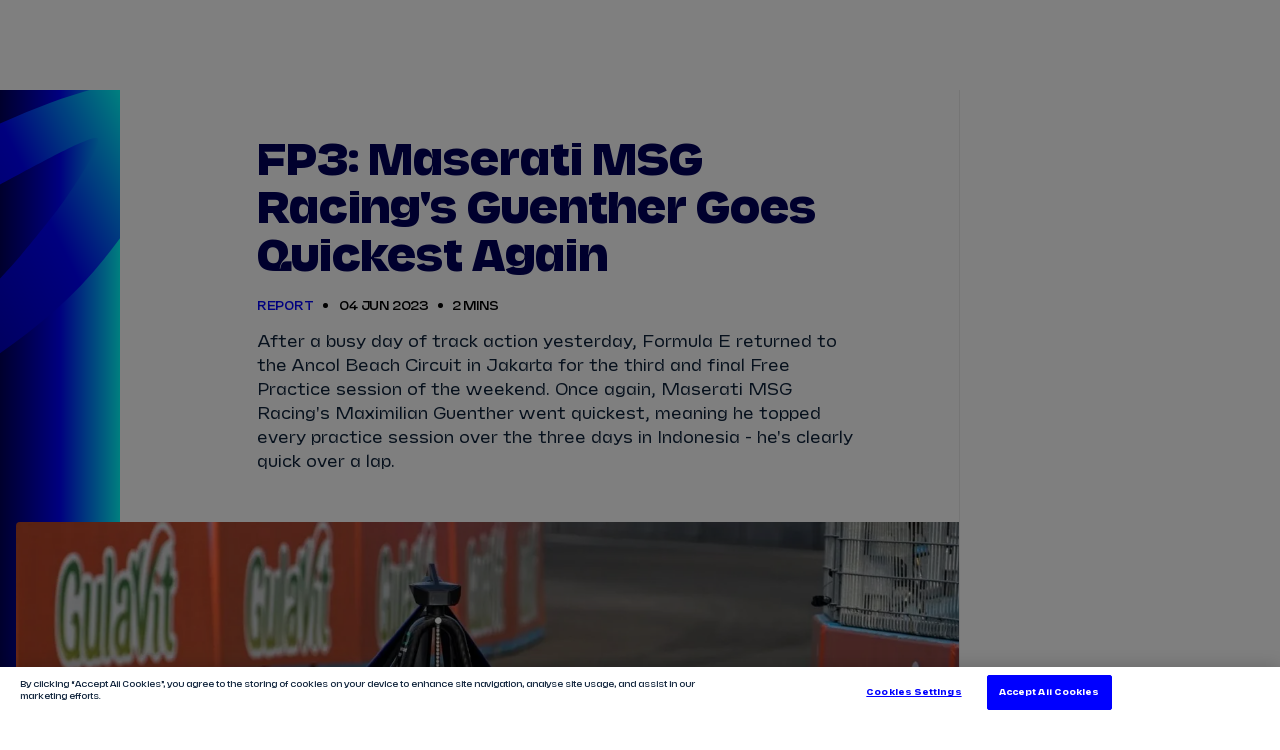

--- FILE ---
content_type: application/javascript
request_url: https://stories.usestoryteller.com/amp/20231122.4/amp-story-player-v0.js
body_size: 19089
content:
;
!function(){function t(t,i,n){return i in t?Object.defineProperty(t,i,{value:n,enumerable:!0,configurable:!0,writable:!0}):t[i]=n,t}var i=Array.isArray;function n(t,i){for(var n=[],r=0,s=0;s<t.length;s++){var e=t[s];i(e,s,t)?n.push(e):(r<s&&(t[r]=e),r++)}return r<t.length&&(t.length=r),n}function r(t,i){for(var n=0;n<t.length;n++)if(i(t[n],n,t))return n;return-1}function s(t){return"string"==typeof t}function e(t,i){(null==i||i>t.length)&&(i=t.length);for(var n=0,r=new Array(i);n<i;n++)r[n]=t[n];return r}function o(t,i){var n="undefined"!=typeof Symbol&&t[Symbol.iterator]||t["@@iterator"];if(n)return(n=n.call(t)).next.bind(n);if(Array.isArray(t)||(n=function(t,i){if(t){if("string"==typeof t)return e(t,i);var n=Object.prototype.toString.call(t).slice(8,-1);return"Object"===n&&t.constructor&&(n=t.constructor.name),"Map"===n||"Set"===n?Array.from(t):"Arguments"===n||/^(?:Ui|I)nt(?:8|16|32)(?:Clamped)?Array$/.test(n)?e(t,i):void 0}}(t))||i&&t&&"number"==typeof t.length){n&&(t=n);var r=0;return function(){return r>=t.length?{done:!0}:{done:!1,value:t[r++]}}}throw new TypeError("Invalid attempt to iterate non-iterable instance.\nIn order to be iterable, non-array objects must have a [Symbol.iterator]() method.")}function a(t){return(a="function"==typeof Symbol&&"symbol"==typeof Symbol.iterator?function(t){return typeof t}:function(t){return t&&"function"==typeof Symbol&&t.constructor===Symbol&&t!==Symbol.prototype?"symbol":typeof t})(t)}var h=Object.prototype;function u(t){var i=Object.create(null);return t&&Object.assign(i,t),i}function f(t){return 1==(null==t?void 0:t.nodeType)}h.hasOwnProperty,h.toString;var l="​​​";function c(t){return f(t)?t.tagName.toLowerCase()+(t.id?"#".concat(t.id):""):t}function p(t,i){var r,s,e=arguments.length>2&&void 0!==arguments[2]?arguments[2]:"Assertion failed";if(i)return i;t&&-1==e.indexOf(t)&&(e+=t);for(var o=3,a=e.split("%s"),h=a.shift(),u=[h];a.length;){var f=arguments[o++],l=a.shift();h+=c(f)+l,u.push(f,l.trim())}var p=new Error(h);throw p.messageArray=n(u,(function(t){return""!==t})),null===(r=(s=self).__AMP_REPORT_ERROR)||void 0===r||r.call(s,p),p}function m(t,n,r,s,e){return i(e)?t(r,e.concat([n])):t(r,"".concat(e||s,": %s"),n),n}function v(t){var i=Object.getOwnPropertyDescriptor(t,"message");if(null!=i&&i.writable)return t;var n=t.message,r=t.stack,s=new Error(n);for(var e in t)s[e]=t[e];return s.stack=r,s}function d(t){for(var i,n=null,r="",s=o(arguments,!0);!(i=s()).done;){var e=i.value;e instanceof Error&&!n?n=v(e):(r&&(r+=" "),r+=e)}return n?r&&(n.message=r+": "+n.message):n=new Error(r),n}function y(t){var i=d.apply(null,arguments);return i.expected=!0,i}function g(t){var i=!1,n=null,r=t;return function(){if(!i){for(var t=arguments.length,s=new Array(t),e=0;e<t;e++)s[e]=arguments[e];n=r.apply(self,s),i=!0,r=null}return n}}function b(t,i,n){var r=0,s=null;function e(e){s=null,r=t.setTimeout(o,n),i.apply(null,e)}function o(){r=0,s&&e(s)}return function(){for(var t=arguments.length,i=new Array(t),n=0;n<t;n++)i[n]=arguments[n];r?s=i:e(i)}}var w=/(?:^[#?]?|&)([^=&]+)(?:=([^&]*))?/g;function x(t){var i=arguments.length>1&&void 0!==arguments[1]?arguments[1]:"";try{return decodeURIComponent(t)}catch(t){return i}}function S(t){var i,n=u();if(!t)return n;for(;i=w.exec(t);){var r=x(i[1],i[1]),s=i[2]?x(i[2].replace(/\+/g," "),i[2]):"";n[r]=s}return n}function k(t){var i=(t||self).location;return S(i.originalHash||i.hash)}var A=function(t){return self.AMP_CONFIG?self.AMP_CONFIG[t]:null},j=("string"==typeof A("cdnProxyRegex")?new RegExp(A("cdnProxyRegex")):A("cdnProxyRegex"))||/^https:\/\/([a-zA-Z0-9_-]+\.)?cdn\.ampproject\.org$/;function I(t){if(!self.document||!self.document.head)return null;if(self.location&&j.test(self.location.origin))return null;var i=self.document.head.querySelector('meta[name="'.concat(t,'"]'));return i&&i.getAttribute("content")||null}var P=A("cdnUrl")||I("runtime-host")||"https://cdn.ampproject.org",R="";function E(t){var i=t||self;return i.__AMP_MODE?i.__AMP_MODE:i.__AMP_MODE=function(t){return{localDev:!1,development:O(t,k(t)),esm:!1,test:!1,rtvVersion:C(t),ssrReady:!1}}(i)}function C(t){var i;return R||(R=(null===(i=t.AMP_CONFIG)||void 0===i?void 0:i.v)||"01".concat("2311221216000")),R}function O(t,i){var n=i||k(t);return["1","actions","amp","amp4ads","amp4email"].includes(n.development)||!!t.AMP_DEV_MODE}var M=function(){},T=function(){return"01".concat("2311221216000")},U=function(t,i){return i.reduce((function(t,i){return"".concat(t,"&s[]=").concat(q(i))}),"https://log.amp.dev/?v=".concat(T(),"&id=").concat(encodeURIComponent(t)))},z=function(){return"".concat(P,"/rtv/").concat(T(),"/log-messages.simple.json")},q=function(t){return encodeURIComponent(String(c(t)))},_=function(t){return parseInt(k(t).log,10)},N=function(){function n(t,i){var n=this,r=arguments.length>2&&void 0!==arguments[2]?arguments[2]:"";this.win=t,this.wt=i,this.yt=this.jt(),this.Ot=r,this.xt=null,this.At=g((function(){t.fetch(z()).then((function(t){return t.json()}),M).then((function(t){t&&(n.xt=t)}))})),this.Et=this.assert.bind(this)}var r=n.prototype;return r.jt=function(){var t,i=this.win;return null!==(t=i.console)&&void 0!==t&&t.log&&0!=_(i)?this.Mt():0},r.Mt=function(t){return this.wt(_(t),E().development)},r.Pt=function(i,n,r){var e,o;if(n>this.yt)return!1;var a=this.win.console,h=null!==(e=(o={},t(o,1,a.error),t(o,3,a.info),t(o,2,a.warn),o)[n])&&void 0!==e?e:a.log,u=this.St(r),f="[".concat(i,"]");return s(u[0])?u[0]=f+" "+u[0]:u.unshift(f),h.apply(a,u),!0},r.fine=function(t){for(var i=arguments.length,n=new Array(i>1?i-1:0),r=1;r<i;r++)n[r-1]=arguments[r];this.Pt(t,4,n)},r.info=function(t){for(var i=arguments.length,n=new Array(i>1?i-1:0),r=1;r<i;r++)n[r-1]=arguments[r];this.Pt(t,3,n)},r.warn=function(t){for(var i=arguments.length,n=new Array(i>1?i-1:0),r=1;r<i;r++)n[r-1]=arguments[r];this.Pt(t,2,n)},r.error=function(t){for(var i=arguments.length,n=new Array(i>1?i-1:0),r=1;r<i;r++)n[r-1]=arguments[r];if(!this.Pt(t,1,n)){var s,e,o=this.createError.apply(this,n);o.name=t||o.name,null===(s=(e=self).__AMP_REPORT_ERROR)||void 0===s||s.call(e,o)}},r.expectedError=function(t){for(var i=arguments.length,n=new Array(i>1?i-1:0),r=1;r<i;r++)n[r-1]=arguments[r];var s,e;this.Pt(t,1,n)||null===(s=(e=self).__AMP_REPORT_ERROR)||void 0===s||s.call(e,this.createExpectedError.apply(this,n))},r.createError=function(t){return this.It(d.apply(null,arguments))},r.createExpectedError=function(t){return this.It(y.apply(null,arguments))},r.It=function(t){return t=v(t),this.Ot?t.message?-1==t.message.indexOf(this.Ot)&&(t.message+=this.Ot):t.message=this.Ot:t.message.indexOf(l)>=0&&(t.message=t.message.replace(l,"")),t},r.St=function(t){return i(t[0])?this.kt(t[0]):t},r.kt=function(t){var i,n=t.shift();return E(this.win).development&&this.At(),null!==(i=this.xt)&&void 0!==i&&i[n]?[this.xt[n]].concat(t):["More info at ".concat(U(n,t))]},r.assert=function(t,n,r){return i(n)?this.assert.apply(this,[t].concat(this.kt(n))):p.apply(null,[this.Ot].concat(Array.prototype.slice.call(arguments)))},r.assertElement=function(t,i){return function(t,i,n){return m(t,i,f(i),"Element expected",n)}(this.Et,t,i)},r.assertString=function(t,i){return function(t,i,n){return m(t,i,s(i),"String expected",n)}(this.Et,t,i)},r.assertNumber=function(t,i){return function(t,i,n){return m(t,i,"number"==typeof i,"Number expected",n)}(this.Et,t,i)},r.assertArray=function(t,n){return function(t,n,r){return m(t,n,i(n),"Array expected",r)}(this.Et,t,n)},r.assertBoolean=function(t,i){return function(t,i,n){return m(t,i,!!i===i,"Boolean expected",n)}(this.Et,t,i)},n}();self.__AMP_LOG=self.__AMP_LOG||{user:null,dev:null,userForEmbed:null};var L=self.__AMP_LOG,F=null;function D(){F=N,H(),function(t){if(L.user||(L.user=$(l)),void L.user.win)return L.userForEmbed||(L.userForEmbed=$("​​​​"));L.user}()}function Y(t,i){if(!F)throw new Error("failed to call initLogConstructor");return new F(self,t,i)}function $(t){return Y((function(t,i){return i||t>=1?4:2}),t)}function H(){return L.dev||(L.dev=Y((function(t){return t>=3?4:t>=2?3:0})))}var X,Z=function(){function t(t,i){this.t=t,this.Ml=i,this.Tl=this.t.document,this._l=!1,this.Ll=!1,this.Dl=null}var i=t.prototype;return i.buildCallback=function(){this._l||(this.Yl(),this._l=!0)},i.layoutCallback=function(){this.Ll||(this.Ll=!0)},i.Yl=function(){this.Dl=this.Tl.createElement("main");var t=this.Ml.attachShadow({mode:"open"}),i=this.Tl.createElement("style");i.textContent="amp-story-entry-point{position:relative;display:block}\n/*# sourceURL=/css/amp-story-entry-point.css*/",t.appendChild(i),t.appendChild(this.Dl)},i.getElement=function(){return this.Ml},t}();function G(){return X||(X=Promise.resolve(void 0))}var J=function(){var t=this;this.promise=new Promise((function(i,n){t.resolve=i,t.reject=n}))};function V(t,i){var n=Object.keys(t);if(Object.getOwnPropertySymbols){var r=Object.getOwnPropertySymbols(t);i&&(r=r.filter((function(i){return Object.getOwnPropertyDescriptor(t,i).enumerable}))),n.push.apply(n,r)}return n}function B(i){for(var n=1;n<arguments.length;n++){var r=null!=arguments[n]?arguments[n]:{};n%2?V(Object(r),!0).forEach((function(n){t(i,n,r[n])})):Object.getOwnPropertyDescriptors?Object.defineProperties(i,Object.getOwnPropertyDescriptors(r)):V(Object(r)).forEach((function(t){Object.defineProperty(i,t,Object.getOwnPropertyDescriptor(r,t))}))}return i}var K="ase art bmp blp cd5 cit cpt cr2 cut dds dib djvu egt exif gif gpl grf icns ico iff jng jpeg jpg jfif jp2 jps lbm max miff mng msp nitf ota pbm pc1 pc2 pc3 pcf pcx pdn pgm PI1 PI2 PI3 pict pct pnm pns ppm psb psd pdd psp px pxm pxr qfx raw rle sct sgi rgb int bw tga tiff tif vtf xbm xcf xpm 3dv amf ai awg cgm cdr cmx dxf e2d egt eps fs gbr odg svg stl vrml x3d sxd v2d vnd wmf emf art xar png webp jxr hdp wdp cur ecw iff lbm liff nrrd pam pcx pgf sgi rgb rgba bw int inta sid ras sun tga".split(" "),W=function(t){return K.some((function(i){return!!t.endsWith(".".concat(i))}))},Q="### #gf $on $tf 0b 8m 8u 12u 15u 64c 075 75 085 85 91 091 096 96 abf acfm acs afm afn afs all amfm apf asf aspf atm auf b30 bco bdf bepf bez bfn bmap bmf bx bzr cbtf cct cef cff cfn cga ch4 cha chm chr chx claf collection compositefont dfont dus dzk eft eot etx euf f00 f06 f08 f09 f3f f10 f11 f12 f13 f16 fd fdb ff ffil flf fli fn3 fnb fnn fnt fnta fo1 fo2 fog fon font fonts fot frf frs ftm fxr fyi gdr gf gft glf glif glyphs gsf gxf hbf ice intellifont lepf lft lwfn mcf mcf mfd mfm mft mgf mmm mrf mtf mvec nlq ntf odttf ofm okf otf pcf pcf pfa pfb pfm pft phf pk pkt prs pss qbf qfn r8? scr sfd sff sfi sfl sfn sfo sfp sfs sif snf spd spritefont sui suit svg sxs t1c t2 tb1 tb2 tdf tfm tmf tpf ttc tte ttf type ufm ufo usl usp us? vf vf1 vf3 vfb vfm vfont vlw vmf vnf w30 wfn wnf woff woff2 xfc xfn xfr xft zfi zsu _v".split(" "),tt=function(t){return Q.some((function(i){return!!t.endsWith(".".concat(i))}))},it="undefined"!=typeof globalThis?globalThis:"undefined"!=typeof window?window:"undefined"!=typeof global?global:"undefined"!=typeof self?self:{};function nt(t,i){if(i=i.split(":")[0],!(t=+t))return!1;switch(i){case"http":case"ws":return 80!==t;case"https":case"wss":return 443!==t;case"ftp":return 21!==t;case"gopher":return 70!==t;case"file":return!1}return 0!==t}var rt=Object.prototype.hasOwnProperty;function st(t){try{return decodeURIComponent(t.replace(/\+/g," "))}catch(t){return null}}var et={stringify:function(t,i){i=i||"";var n,r=[];for(s in"string"!=typeof i&&(i="?"),t)if(rt.call(t,s)){(n=t[s])||null!=n&&!isNaN(n)||(n="");var s=encodeURIComponent(s);n=encodeURIComponent(n),null!==s&&null!==n&&r.push(s+"="+n)}return r.length?i+r.join("&"):""},parse:function(t){for(var i,n=/([^=?&]+)=?([^&]*)/g,r={};i=n.exec(t);){var s=st(i[1]);i=st(i[2]),null===s||null===i||s in r||(r[s]=i)}return r}},ot=/^[\x00-\x20\u00a0\u1680\u2000-\u200a\u2028\u2029\u202f\u205f\u3000\ufeff]+/,at=/[\n\r\t]/g,ht=/^[A-Za-z][A-Za-z0-9+-.]*:\/\//,ut=/:\d+$/,ft=/^([a-z][a-z0-9.+-]*:)?(\/\/)?([\\/]+)?([\S\s]*)/i,lt=/^[a-zA-Z]:/;function ct(t){return(t||"").toString().replace(ot,"")}var pt=[["#","hash"],["?","query"],function(t,i){return dt(i.protocol)?t.replace(/\\/g,"/"):t},["/","pathname"],["@","auth",1],[NaN,"host",void 0,1,1],[/:(\d*)$/,"port",void 0,1],[NaN,"hostname",void 0,1,1]],mt={hash:1,query:1};function vt(t){var i=("undefined"!=typeof window?window:void 0!==it?it:"undefined"!=typeof self?self:{}).location||{};t=t||i,i={};var n,r=a(t);if("blob:"===t.protocol)i=new gt(unescape(t.pathname),{});else if("string"===r)for(n in i=new gt(t,{}),mt)delete i[n];else if("object"===r){for(n in t)n in mt||(i[n]=t[n]);void 0===i.slashes&&(i.slashes=ht.test(t.href))}return i}function dt(t){return"file:"===t||"ftp:"===t||"http:"===t||"https:"===t||"ws:"===t||"wss:"===t}function yt(t,i){t=(t=ct(t)).replace(at,""),i=i||{};var n=(t=ft.exec(t))[1]?t[1].toLowerCase():"",r=!!t[2],s=!!t[3],e=0;return r?s?(s=t[2]+t[3]+t[4],e=t[2].length+t[3].length):(s=t[2]+t[4],e=t[2].length):s?(s=t[3]+t[4],e=t[3].length):s=t[4],"file:"===n?2<=e&&(s=s.slice(2)):dt(n)?s=t[4]:n?r&&(s=s.slice(2)):2<=e&&dt(i.protocol)&&(s=t[4]),{protocol:n,slashes:r||dt(n),slashesCount:e,rest:s}}function gt(t,i,n){if(t=(t=ct(t)).replace(at,""),!(this instanceof gt))return new gt(t,i,n);var r=pt.slice(),s=a(i),e=0;"object"!==s&&"string"!==s&&(n=i,i=null),n&&"function"!=typeof n&&(n=et.parse);var o=yt(t||"",i=vt(i));for(s=!o.protocol&&!o.slashes,this.slashes=o.slashes||s&&i.slashes,this.protocol=o.protocol||i.protocol||"",t=o.rest,("file:"===o.protocol&&(2!==o.slashesCount||lt.test(t))||!o.slashes&&(o.protocol||2>o.slashesCount||!dt(this.protocol)))&&(r[3]=[/(.*)/,"pathname"]);e<r.length;e++)if("function"==typeof(o=r[e]))t=o(t,this);else{var h=o[0],u=o[1];h!=h?this[u]=t:"string"==typeof h?~(h="@"===h?t.lastIndexOf(h):t.indexOf(h))&&("number"==typeof o[2]?(this[u]=t.slice(0,h),t=t.slice(h+o[2])):(this[u]=t.slice(h),t=t.slice(0,h))):(h=h.exec(t))&&(this[u]=h[1],t=t.slice(0,h.index)),this[u]=this[u]||s&&o[3]&&i[u]||"",o[4]&&(this[u]=this[u].toLowerCase())}if(n&&(this.query=n(this.query)),s&&i.slashes&&"/"!==this.pathname.charAt(0)&&(""!==this.pathname||""!==i.pathname)){if(t=this.pathname,i=i.pathname,""!==t){for(n=(i=(i||"/").split("/").slice(0,-1).concat(t.split("/")))[(t=i.length)-1],r=!1,e=0;t--;)"."===i[t]?i.splice(t,1):".."===i[t]?(i.splice(t,1),e++):e&&(0===t&&(r=!0),i.splice(t,1),e--);r&&i.unshift(""),"."!==n&&".."!==n||i.push(""),i=i.join("/")}this.pathname=i}"/"!==this.pathname.charAt(0)&&dt(this.protocol)&&(this.pathname="/"+this.pathname),nt(this.port,this.protocol)||(this.host=this.hostname,this.port=""),this.username=this.password="",this.auth&&(~(h=this.auth.indexOf(":"))?(this.username=this.auth.slice(0,h),this.username=encodeURIComponent(decodeURIComponent(this.username)),this.password=this.auth.slice(h+1),this.password=encodeURIComponent(decodeURIComponent(this.password))):this.username=encodeURIComponent(decodeURIComponent(this.auth)),this.auth=this.password?this.username+":"+this.password:this.username),this.origin="file:"!==this.protocol&&dt(this.protocol)&&this.host?this.protocol+"//"+this.host:"null",this.href=this.toString()}gt.prototype={set:function(t,i,n){switch(t){case"query":"string"==typeof i&&i.length&&(i=(n||et.parse)(i)),this[t]=i;break;case"port":this[t]=i,nt(i,this.protocol)?i&&(this.host=this.hostname+":"+i):(this.host=this.hostname,this[t]="");break;case"hostname":this[t]=i,this.port&&(i+=":"+this.port),this.host=i;break;case"host":this[t]=i,ut.test(i)?(i=i.split(":"),this.port=i.pop(),this.hostname=i.join(":")):(this.hostname=i,this.port="");break;case"protocol":this.protocol=i.toLowerCase(),this.slashes=!n;break;case"pathname":case"hash":i?(n="pathname"===t?"/":"#",this[t]=i.charAt(0)!==n?n+i:i):this[t]=i;break;case"username":case"password":this[t]=encodeURIComponent(i);break;case"auth":~(t=i.indexOf(":"))?(this.username=i.slice(0,t),this.username=encodeURIComponent(decodeURIComponent(this.username)),this.password=i.slice(t+1),this.password=encodeURIComponent(decodeURIComponent(this.password))):this.username=encodeURIComponent(decodeURIComponent(i))}for(i=0;i<pt.length;i++)(t=pt[i])[4]&&(this[t[1]]=this[t[1]].toLowerCase());return this.auth=this.password?this.username+":"+this.password:this.username,this.origin="file:"!==this.protocol&&dt(this.protocol)&&this.host?this.protocol+"//"+this.host:"null",this.href=this.toString(),this},toString:function(t){t&&"function"==typeof t||(t=et.stringify);var i=this.host,n=this.protocol;return n&&":"!==n.charAt(n.length-1)&&(n+=":"),n+=this.protocol&&this.slashes||dt(this.protocol)?"//":"",this.username?(n+=this.username,this.password&&(n+=":"+this.password),n+="@"):this.password?(n+=":"+this.password,n+="@"):"file:"!==this.protocol&&dt(this.protocol)&&!i&&"/"!==this.pathname&&(n+="@"),(":"===i[i.length-1]||ut.test(this.hostname)&&!this.port)&&(i+=":"),n+=i+this.pathname,(t="object"===a(this.query)?t(this.query):this.query)&&(n+="?"!==t.charAt(0)?"?"+t:t),this.hash&&(n+=this.hash),n}},gt.extractProtocol=yt,gt.location=vt,gt.trimLeft=ct,gt.qs=et;var bt=gt,wt=/^xn--/,xt=/[^\0-\x7E]/,St=/[\x2E\u3002\uFF0E\uFF61]/g,kt={overflow:"Overflow: input needs wider integers to process","not-basic":"Illegal input >= 0x80 (not a basic code point)","invalid-input":"Invalid input"},At=Math.floor,jt=String.fromCharCode;function It(t){throw new RangeError(kt[t])}function Pt(t,i){var n=t.split("@"),r="";1<n.length&&(r=n[0]+"@",t=n[1]),n=[];for(var s=(t=(t=t.replace(St,".")).split(".")).length;s--;)n[s]=i(t[s]);return r+n.join(".")}function Rt(t,i,n){var r=0;for(t=n?At(t/700):t>>1,t+=At(t/i);455<t;r+=36)t=At(t/35);return At(r+36*t/(t+38))}var Et=function(t){return Pt(t,(function(t){return wt.test(t)?function(t){var i=[],n=t.length,r=0,s=128,e=72,o=t.lastIndexOf("-");0>o&&(o=0);for(var a=0;a<o;++a)128<=t.charCodeAt(a)&&It("not-basic"),i.push(t.charCodeAt(a));for(o=0<o?o+1:0;o<n;){a=r;for(var h=1,u=36;;u+=36){o>=n&&It("invalid-input");var f=t.charCodeAt(o++);(36<=(f=10>f-48?f-22:26>f-65?f-65:26>f-97?f-97:36)||f>At((2147483647-r)/h))&&It("overflow"),r+=f*h;var l=u<=e?1:u>=e+26?26:u-e;if(f<l)break;h>At(2147483647/(f=36-l))&&It("overflow"),h*=f}e=Rt(r-a,f=i.length+1,0==a),At(r/f)>2147483647-s&&It("overflow"),s+=At(r/f),r%=f,i.splice(r++,0,s)}return String.fromCodePoint.apply(String,i)}(t.slice(4).toLowerCase()):t}))},Ct=/[A-Za-z\u00c0-\u00d6\u00d8-\u00f6\u00f8-\u02b8\u0300-\u0590\u0800-\u1fff\u200e\u2c00-\ufb1c\ufe00-\ufe6f\ufefd-\uffff]/,Ot=/[\u0591-\u06ef\u06fa-\u07ff\u200f\ufb1d-\ufdff\ufe70-\ufefc]/;function Mt(t){if(Ut(t=new bt(t).hostname))var i=!1;else i=Et(t),i=63>=t.length&&!(Ct.test(i)&&Ot.test(i))&&-1!=t.indexOf(".");return i?63<(i=function(t){return Pt(t,(function(t){return xt.test(t)?"xn--"+function(t){for(var i,n=[],r=(t=function(t){for(var i=[],n=0,r=t.length;n<r;){var s=t.charCodeAt(n++);if(55296<=s&&56319>=s&&n<r){var e=t.charCodeAt(n++);56320==(64512&e)?i.push(((1023&s)<<10)+(1023&e)+65536):(i.push(s),n--)}else i.push(s)}return i}(t)).length,s=128,e=0,a=72,h=o(t,!0);!(i=h()).done;){var u=i.value;128>u&&n.push(jt(u))}var f=u=n.length;for(u&&n.push("-");f<r;){for(var l,c=2147483647,p=o(t,!0);!(l=p()).done;){var m=l.value;m>=s&&m<c&&(c=m)}var v=f+1;c-s>At((2147483647-e)/v)&&It("overflow"),e+=(c-s)*v,s=c;for(var d,y=o(t,!0);!(d=y()).done;){var g=d.value;if(g<s&&2147483647<++e&&It("overflow"),g==s){var b=e;for(c=36;;c+=36){var w=c<=a?1:c>=a+26?26:c-a;if(b<w)break;var x=b-w,S=36-w;w+=x%S,(b=n).push.call(b,jt(w+22+75*(26>w)-0)),b=At(x/S)}n.push(jt(b+22+75*(26>b)-0)),a=Rt(e,v,f==u),e=0,++f}}++e,++s}return n.join("")}(t):t}))}(i=(i=(i=Et(t)).split("-").join("--")).split(".").join("-")).toLowerCase()).length?Tt(t):(Ut(i)&&(i="0-".concat(i,"-0")),Promise.resolve(i)):Tt(t)}function Tt(t){return(t="undefined"!=typeof window?function(t){return t=new TextEncoder("utf-8").encode(t),window.crypto.subtle.digest("SHA-256",t).then((function(t){var i=[];t=new DataView(t);for(var n=0;n<t.byteLength;n+=4){var r=("00000000"+t.getUint32(n).toString(16)).slice(-8);i.push(r)}return i.join("")}))}(t):void 0).then((function(t){return function(t){var i=[];t.match(/.{1,2}/g).forEach((function(t,n){i[n]=parseInt(t,16)}));var n=i.length%5,r=Math.floor(i.length/5);if(t=[],0!=n){for(var s=0;s<5-n;s++)i+="\0";r+=1}for(s=0;s<r;s++)t.push("abcdefghijklmnopqrstuvwxyz234567".charAt(i[5*s]>>3)),t.push("abcdefghijklmnopqrstuvwxyz234567".charAt((7&i[5*s])<<2|i[5*s+1]>>6)),t.push("abcdefghijklmnopqrstuvwxyz234567".charAt((63&i[5*s+1])>>1)),t.push("abcdefghijklmnopqrstuvwxyz234567".charAt((1&i[5*s+1])<<4|i[5*s+2]>>4)),t.push("abcdefghijklmnopqrstuvwxyz234567".charAt((15&i[5*s+2])<<1|i[5*s+3]>>7)),t.push("abcdefghijklmnopqrstuvwxyz234567".charAt((127&i[5*s+3])>>2)),t.push("abcdefghijklmnopqrstuvwxyz234567".charAt((3&i[5*s+3])<<3|i[5*s+4]>>5)),t.push("abcdefghijklmnopqrstuvwxyz234567".charAt(31&i[5*s+4]));for(r=0,1==n?r=6:2==n?r=4:3==n?r=3:4==n&&(r=1),n=0;n<r;n++)t.pop();for(n=0;n<r;n++)t.push("=");return t.join("")}("ffffffffff"+t+"000000").substr(8,Math.ceil(4*t.length/5))}))}function Ut(t){return"--"==t.slice(2,4)&&"xn"!=t.slice(0,2)}var zt="viewer";function qt(t){var i=arguments.length>1&&void 0!==arguments[1]?arguments[1]:null;return W(t)?"/i":tt(t)?"/r":i===zt?"/v":"/c"}var _t="amp-viewer-messaging",Nt="channelOpen",Lt="__AMPHTML__";function Ft(t){if("string"!=typeof t)return t;if("{"!=t.charAt(0))return null;try{return JSON.parse(t)}catch(t){return null}}var Dt=function(){function t(t,i,n){this.win_=t,this.origin_=i,this.target_=n}var i=t.prototype;return i.addEventListener=function(t,i){var n=this;this.win_.addEventListener("message",(function(t){t.origin==n.origin_&&t.source==n.target_&&i(t)}))},i.postMessage=function(t){var i="null"===this.origin_?"*":this.origin_;this.target_.postMessage(t,i)},i.start=function(){},t}(),Yt=function(){function t(t,i,n,r,s){this.win_=t,this.port_=i,this.isWebview_=!!n,this.token_=r||null,this.verifyToken_=!!s,this.requestIdCounter_=0,this.waitingForResponse_={},this.messageHandlers_={},this.defaultHandler_=null,this.port_.addEventListener("message",this.handleMessage_.bind(this)),this.port_.start()}t.initiateHandshakeWithDocument=function(i,n){return new Promise((function(r){var s=setInterval((function(){var e=new MessageChannel,o={app:Lt,name:"handshake-poll"};i.postMessage(o,"*",[e.port2]);var a=e.port1;a.addEventListener("message",(function i(e){var o=Ft(e.data);if(o&&o.app===Lt&&o.name===Nt){clearInterval(s),a.removeEventListener("message",i);var h=new t(null,a,!1,n,!0);h.sendResponse_(o.requestid,Nt,null),r(h)}})),a.start()}),1e3)}))},t.waitForHandshakeFromDocument=function(i,n,r,s,e){return new Promise((function(o){i.addEventListener("message",(function a(h){var u=Ft(h.data);if(u&&(h.origin==r||e&&e.test(h.origin))&&(!h.source||h.source==n)&&u.app===Lt&&u.name===Nt){i.removeEventListener("message",a);var f=new t(null,new Dt(i,h.origin,n),!1,s,!0);f.sendResponse_(u.requestid,Nt,null),o(f)}}))}))};var i=t.prototype;return i.registerHandler=function(t,i){this.messageHandlers_[t]=i},i.unregisterHandler=function(t){delete this.messageHandlers_[t]},i.setDefaultHandler=function(t){this.defaultHandler_=t},i.handleMessage_=function(t){var i=Ft(t.data);i&&i.app===Lt&&(this.token_&&this.verifyToken_&&i.messagingToken!==this.token_?this.logError_(_t+": handleMessage_ error: ","invalid token"):"q"===i.type?this.handleRequest_(i):"s"===i.type&&this.handleResponse_(i))},i.sendRequest=function(t,i,n){var r=this,s=++this.requestIdCounter_,e=void 0;return n&&(e=new Promise((function(t,i){r.waitingForResponse_[s]={resolve:t,reject:i}}))),this.sendMessage_({app:Lt,requestid:s,type:"q",name:t,data:i,rsvp:n}),e},i.sendResponse_=function(t,i,n){this.sendMessage_({app:Lt,requestid:t,type:"s",name:i,data:n})},i.sendResponseError_=function(t,i,n){var r=this.errorToString_(n);this.logError_(_t+": sendResponseError_, message name: "+i,r),this.sendMessage_({app:Lt,requestid:t,type:"s",name:i,data:null,error:r})},i.sendMessage_=function(t){var i=Object.assign(t,{});this.token_&&!this.verifyToken_&&(i.messagingToken=this.token_),this.port_.postMessage(this.isWebview_?JSON.stringify(i):i)},i.handleRequest_=function(t){var i=this,n=this.messageHandlers_[t.name];if(n||(n=this.defaultHandler_),!n){var r=new Error("Cannot handle request because no default handler is set!");throw r.args=t.name,r}var s=n(t.name,t.data,!!t.rsvp);if(t.rsvp){var e=t.requestid;if(!s)throw this.sendResponseError_(e,t.name,new Error("no response")),new Error("expected response but none given: "+t.name);s.then((function(n){i.sendResponse_(e,t.name,n)}),(function(n){i.sendResponseError_(e,t.name,n)}))}},i.handleResponse_=function(t){var i=t.requestid,n=this.waitingForResponse_[i];n&&(delete this.waitingForResponse_[i],t.error?(this.logError_(_t+": handleResponse_ error: ",t.error),n.reject(new Error("Request ".concat(t.name," failed: ").concat(t.error)))):n.resolve(t.data))},i.logError_=function(t,i){if(this.win_){var n="amp-messaging-error-logger: "+t;n+=" data: "+this.errorToString_(i),this.win_.viewerState=n}},i.errorToString_=function(t){return t?t.message?t.message:String(t):"unknown error"},t}();function $t(t,i){return t}var Ht,Xt="visible",Zt="inactive";function Gt(t){try{t.focus()}catch(t){}}function Jt(t,i,n){var r=t.hasAttribute(i),s=void 0!==n?n:!r;return s!==r&&(s?t.setAttribute(i,""):t.removeAttribute(i)),s}var Vt,Bt=["Webkit","webkit","Moz","moz","ms","O","o"];function Kt(t,i,n,r,s){var e=function(t,i,n){if(i.startsWith("--"))return i;Ht||(Ht=u());var r=Ht[i];if(!r||n){if(r=i,void 0===t[i]){var s=function(t){return t.charAt(0).toUpperCase()+t.slice(1)}(i),e=function(t,i){for(var n=0;n<Bt.length;n++){var r=Bt[n]+i;if(void 0!==t[r])return r}return""}(t,s);void 0!==t[e]&&(r=e)}n||(Ht[i]=r)}return r}(t.style,i,s);if(e){var o,a=r?n+r:n;t.style.setProperty((o=e.replace(/[A-Z]/g,(function(t){return"-"+t.toLowerCase()})),Bt.some((function(t){return o.startsWith(t+"-")}))?"-".concat(o):o),a)}}function Wt(t,i){for(var n in i)Kt(t,n,i[n])}function Qt(t,i){for(var n=0;n<i.length;n++)Kt(t,i[n],null)}function ti(t,i,n,r){var s={detail:n};if(Object.assign(s,r),"function"==typeof t.CustomEvent)return new t.CustomEvent(i,s);var e=t.document.createEvent("CustomEvent");return e.initCustomEvent(i,!!s.bubbles,!!s.cancelable,n),e}function ii(t,i,n,r){var s=n,e=function(t,i,n,r){var s=t,e=n,o=function(t){try{return e(t)}catch(t){var i,n;throw null===(i=(n=self).__AMP_REPORT_ERROR)||void 0===i||i.call(n,t),t}},a=function(){if(void 0!==Vt)return Vt;Vt=!1;try{var t={get capture(){return Vt=!0,!1}};self.addEventListener("test-options",null,t),self.removeEventListener("test-options",null,t)}catch(t){}return Vt}(),h=!(null==r||!r.capture);return s.addEventListener(i,o,a?r:h),function(){null==s||s.removeEventListener(i,o,a?r:h),e=null,s=null,o=null}}(t,i,(function(t){try{s(t)}finally{s=null,e()}}),r);return e}var ni,ri,si=function(){function t(t,i,n){this.t=t,this.Ml=i,this.$l=n,this.Hl=null,this.Xl()}var i=t.prototype;return i.Xl=function(){this.t.IntersectionObserver&&this.t===this.t.parent?this.Zl():this.Gl()},i.Zl=function(){var t=this,i=new this.t.IntersectionObserver((function(n){n.forEach((function(n){n.isIntersecting&&(t.$l(),i.unobserve(t.Ml))}))}));i.observe(this.Ml)},i.Gl=function(){this.Hl=b(this.t,this.Jl.bind(this),500),this.t.addEventListener("scroll",this.Hl),this.Jl(this.Ml)},i.Jl=function(){var t=this.Ml.getBoundingClientRect().top;this.t.innerHeight>t&&(this.$l(),this.t.removeEventListener("scroll",this.Hl))},t}(),ei=function(){function t(t){this.t=t,this.Vl={startY:0,lastDelta:0,touchStartTimeMs:null,touchEndTimeMs:null,touchMoveTimeMs:null},this.Bl={startY:0,isRunning:!1,acceleration:1,speedLimit:.3,startTimeMs:null,maxTimeBetweenSwipesMs:250,moveTimeThresholdMs:100,durationMs:null,meetsDeltaYThreshold:!1,deltaYThresholdPx:5,deltaY:null,offsetThresholdPx:30,offsetPx:null,multiplier:1}}var i=t.prototype;return i.onTouchStart=function(t,i){this.Vl.startY=i,this.Vl.touchStartTimeMs=t,this.Bl.startY=this.t.scrollY,this.Bl.isRunning&&this.Vl.touchEndTimeMs-this.Vl.touchStartTimeMs<this.Bl.maxTimeBetweenSwipesMs?this.Bl.multiplier+=this.Bl.acceleration:this.Bl.multiplier=1,this.Bl.isRunning=!1},i.onTouchMove=function(t,i){this.Bl.acceleration=Math.abs(this.Bl.deltaY/(t-this.Vl.touchMoveTimeMs)),this.Vl.touchMoveTimeMs=t,b(this.t,this.Kl.bind(this,i),50)()},i.Kl=function(t){this.Bl.deltaY=t-this.Vl.startY,this.Bl.meetsDeltaYThreshold=Math.abs(this.Bl.deltaY)>this.Bl.deltaYThresholdPx,this.Bl.meetsDeltaYThreshold&&this.t.scrollBy(0,-this.Bl.deltaY)},i.onTouchEnd=function(t){var i=this;if(this.Vl.touchEndTimeMs=t,this.Bl.meetsDeltaYThreshold){var n=this.Vl.touchEndTimeMs-this.Vl.touchMoveTimeMs;this.Bl.offsetPx=this.Wl(),n<this.Bl.moveTimeThresholdMs&&Math.abs(this.Bl.offsetPx)>this.Bl.offsetThresholdPx&&(this.Bl.durationMs=1.2*this.t.innerHeight,this.Bl.isRunning=!0,requestAnimationFrame((function(t){i.Bl.startTimeMs=t,i.Bl.startY=i.t.scrollY,i.Ql(t)}))),this.Bl.multiplier=1,this.Vl.startY=0,this.Bl.deltaY=0}},i.Wl=function(){var t=this.t.innerHeight*this.Bl.speedLimit,i=Math.pow(this.Bl.acceleration,2)*this.t.innerHeight;return(i=Math.min(t,i))*(this.Bl.deltaY>0?-this.Bl.multiplier:this.Bl.multiplier)},i.Ql=function(t){var i=t-this.Bl.startTimeMs;if(!(i>this.Bl.durationMs)){var n=this.tp(i/this.Bl.durationMs)*this.Bl.offsetPx,r=this.Bl.startY+n;this.Bl.isRunning?(this.t.scroll(0,r),requestAnimationFrame(this.Ql.bind(this))):cancelAnimationFrame(requestAnimationFrame(this.Ql.bind(this)))}},i.tp=function(t){return 1- --t*t*t*t},t}(),oi=function(){function t(t){this.Lt=t,this.Ht=0,this.Ft=0,this.Gt=u()}var i=t.prototype;return i.has=function(t){return!!this.Gt[t]},i.get=function(t){var i=this.Gt[t];if(i)return i.access=++this.Ft,i.payload},i.put=function(t,i){this.has(t)||this.Ht++,this.Gt[t]={payload:i,access:this.Ft},this.zt()},i.zt=function(){if(!(this.Ht<=this.Lt)){var t,i=this.Gt,n=this.Ft+1;for(var r in i){var s=i[r].access;s<n&&(n=s,t=r)}void 0!==t&&(delete i[t],this.Ht--)}},t}();function ai(t,i){return ni||(ni=self.document.createElement("a"),ri=self.__AMP_URL_CACHE||(self.__AMP_URL_CACHE=new oi(100))),hi(ni,t,i?null:ri)}function hi(t,i,n){if(n&&n.has(i))return n.get(i);t.href=i,t.protocol||(t.href=t.href);var r,s={href:t.href,protocol:t.protocol,host:t.host,hostname:t.hostname,port:"0"==t.port?"":t.port,pathname:t.pathname,search:t.search,hash:t.hash,origin:null};"/"!==s.pathname[0]&&(s.pathname="/"+s.pathname),("http:"==s.protocol&&80==s.port||"https:"==s.protocol&&443==s.port)&&(s.port="",s.host=s.hostname),r=t.origin&&"null"!=t.origin?t.origin:"data:"!=s.protocol&&s.host?s.protocol+"//"+s.host:s.href,s.origin=r;var e=s;return n&&n.put(i,e),e}function ui(t,i){return function(t,i,n){if(!i)return t;var r=t.split("#",2),s=r[0].split("?",2);return s[0]+(s[1]?"?".concat(s[1],"&").concat(i):"?".concat(i))+(r[1]?"#".concat(r[1]):"")}(t,fi(i))}function fi(t){var n,r,s,e=[];for(var o in t){var a=t[o];if(null!=a){a=i(s=a)?s:[s];for(var h=0;h<a.length;h++)e.push((n=o,r=a[h],"".concat(encodeURIComponent(n),"=").concat(encodeURIComponent(r))))}}return e.join("&")}function li(t){var i=t.indexOf("#");return-1==i?t:t.substring(0,i)}function ci(t){var i=t.indexOf("#");return-1==i?"":t.substring(i)}function pi(t){return j.test(function(t){return"string"==typeof t?ai(t):t}(t).origin)}function mi(t){var i=t.indexOf("?");if(-1==i)return t;var n=ci(t);return t.substring(0,i)+n}var vi,di,yi,gi,bi="i-amphtml-story-player-loading",wi="i-amphtml-story-player-loaded",xi="i-amphtml-story-player-error",Si=["cdn.ampproject.org","www.bing-amp.com"],ki=["allow-top-navigation"],Ai="amp-story-player-hide-button",ji="PAGE_ATTACHMENT_STATE",Ii="UI_STATE",Pi="MUTED_STATE",Ri="CURRENT_PAGE_ID",Ei="i-amphtml-story-player-no-navigation-transition",Ci="amp-story-player",Oi="amp-story-player-dev",Mi=function(){function t(t,i){return this.t=t,this.Ml=i,this.Tl=t.document,this.ip=this.Tl.createElement("a"),this.np=[],this.Dl=null,this.rp=0,this.sp=0,this.ep=null,this.op=null,this.ap=null,this.Vl={startX:0,startY:0,lastX:0,isSwipeX:null},this.hp=null,this.up=new J,this.fp(),this.lp=new ei(t),this.cp=!0,this.pp=null,this.mp=null,this.vp=null,this.dp=!1,this.yp=0,this.gp=0,this.Ml}var i=t.prototype;return i.fp=function(){this.Ml.buildPlayer=this.buildPlayer.bind(this),this.Ml.layoutPlayer=this.layoutPlayer.bind(this),this.Ml.getElement=this.getElement.bind(this),this.Ml.getStories=this.getStories.bind(this),this.Ml.load=this.load.bind(this),this.Ml.show=this.show.bind(this),this.Ml.add=this.add.bind(this),this.Ml.play=this.play.bind(this),this.Ml.pause=this.pause.bind(this),this.Ml.go=this.go.bind(this),this.Ml.mute=this.mute.bind(this),this.Ml.unmute=this.unmute.bind(this),this.Ml.getStoryState=this.getStoryState.bind(this),this.Ml.rewind=this.rewind.bind(this),this.Ml.resetCurrentPage=this.resetCurrentPage.bind(this)},i.load=function(){if(!this.Ml.isConnected)throw new Error("[".concat(Ci,"] element must be connected to the DOM before calling load()."));if(this.Ml._l)throw new Error("[".concat(Ci,"] calling load() on an already loaded element."));this.buildPlayer(),this.layoutPlayer()},i.bp=function(t){t.idx=this.np.length,t.distance=t.idx-this.rp,t.connectedDeferred=new J,this.np.push(t)},i.add=function(t){if(!(t.length<=0)){if(!Array.isArray(t)||!t.every((function(t){return t&&t.href})))throw new Error('"stories" parameter has the wrong structure');for(var i=this.np.length,n=0;n<t.length;n++){var r=t[n];this.bp(r),this.wp(r)}this.Yu(i)}},i.play=function(){this.Ml.Ll||this.layoutPlayer(),this.xp(!1)},i.pause=function(){this.xp(!0)},i.xp=function(t){this.cp=!t;var i=this.np[this.rp];this.ei(i,t?"paused":Xt)},i.getElement=function(){return this.Ml},i.getStories=function(){return this.np},i.buildPlayer=function(){this.Ml._l||(this.Sp(),this.Yl(),this.kp(),this.Ap(),this.jp(),this.Ip(this.np.length-this.rp-1),this.Pp(),this.Rp(),this.Ep(),this.Cp(),this.Op(),this.Mp(),this.Ml._l=!0)},i.Sp=function(){var t,i=this;((t=this.Ml.querySelectorAll("a"))?Array.prototype.slice.call(t):[]).forEach((function(t){var n=t.querySelector("img[data-amp-story-player-poster-img]"),r=n&&n.getAttribute("src"),s={href:t.href,title:t.textContent&&t.textContent.trim()||t.getAttribute("story-title")||"Story Player iframe",posterImage:t.getAttribute("data-poster-portrait-src")||r};i.bp(s)}))},i.Mp=function(){this.Ml.dispatchEvent(ti(this.t,"ready",{})),this.Ml.isReady=!0},i.kp=function(){var t=this;this.np.forEach((function(i){t.wp(i)}))},i.Yl=function(){this.Dl=this.Tl.createElement("div"),this.Dl.classList.add("i-amphtml-story-player-main-container");var t=this.Tl.createElement("div");t.classList.add("i-amphtml-fill-content","i-amphtml-story-player-shadow-root-intermediary"),this.Ml.appendChild(t);var i=this.Ml.attachShadow?t.attachShadow({mode:"open"}):t,n=this.Tl.createElement("style");n.textContent=':host{all:initial;color:initial}.story-player-iframe{height:100%;width:100%;-ms-flex:0 0 100%;flex:0 0 100%;border:0;opacity:0;transition:opacity 500ms ease;position:absolute}.i-amphtml-story-player-main-container{height:100%;position:relative;overflow:hidden;transform-style:preserve-3d}.i-amphtml-story-player-loaded .story-player-iframe{opacity:1;transition:transform 200ms cubic-bezier(0.4,0,0.2,1)}.i-amphtml-story-player-no-navigation-transition .story-player-iframe{transition-duration:0.01s}.i-amphtml-story-player-main-container .story-player-iframe[i-amphtml-iframe-position="0"],.i-amphtml-story-player-main-container iframe:first-of-type{transform:translateZ(0)}.i-amphtml-story-player-main-container .story-player-iframe[i-amphtml-iframe-position="1"],.i-amphtml-story-player-main-container iframe:nth-of-type(2),.i-amphtml-story-player-main-container iframe:nth-of-type(3){transform:translate3d(100%,0,0)}.i-amphtml-story-player-main-container .story-player-iframe[i-amphtml-iframe-position="-1"]{transform:translate3d(-100%,0,0)}.amp-story-player-exit-control-button{position:absolute;height:48px;width:48px;background-repeat:no-repeat;background-position:50%;margin-top:7px;background-size:28px;border:0px;background-color:transparent;outline:transparent;cursor:pointer;z-index:1}.amp-story-player-close-button{background-image:url(\'data:image/svg+xml;charset=utf-8,<svg xmlns="http://www.w3.org/2000/svg" height="24" width="24" fill="%23FFF"><path d="M0 0h24v24H0z" fill="none"/><path d="M19 6.41 17.59 5 12 10.59 6.41 5 5 6.41 10.59 12 5 17.59 6.41 19 12 13.41 17.59 19 19 17.59 13.41 12z"/></svg>\')}.amp-story-player-back-button{background-image:url(\'data:image/svg+xml;charset=utf-8,<svg xmlns="http://www.w3.org/2000/svg" height="24" width="24" fill="%23FFF"><path d="M0 0h24v24H0z" fill="none"/><path d="M20 11H7.83l5.59-5.59L12 4l-8 8 8 8 1.41-1.41L7.83 13H20v-2z"/></svg>\')}.amp-story-player-hide-button{display:none}.i-amphtml-story-player-panel{--i-amphtml-story-player-panel-ratio:9/16;--i-amphtml-story-player-panel-responsive-margin:max(74px,calc(var(--i-amphtml-story-player-height)*0.0825));--i-amphtml-story-player-panel-height:calc(var(--i-amphtml-story-player-height) - var(--i-amphtml-story-player-panel-responsive-margin)*2);--i-amphtml-story-player-panel-width:calc(var(--i-amphtml-story-player-panel-height)*var(--i-amphtml-story-player-panel-ratio));--i-amphtml-story-player-panel-button-margin:max(10px,calc(50vw - 145px - var(--i-amphtml-story-player-panel-width)/2))}.i-amphtml-story-player-panel.i-amphtml-story-player-panel-medium{--i-amphtml-story-player-panel-responsive-margin:0px;--i-amphtml-story-player-panel-width:calc(var(--i-amphtml-story-player-height)*var(--i-amphtml-story-player-panel-ratio))}.i-amphtml-story-player-panel.i-amphtml-story-player-panel-small{--i-amphtml-story-player-panel-ratio:9/16}.i-amphtml-story-player-panel-next,.i-amphtml-story-player-panel-prev{position:absolute;top:50%;transform:translateY(-50%);width:48px;height:48px;z-index:1;background-color:transparent;border:none;background-position:50%;background-repeat:no-repeat;cursor:pointer;transition:opacity 150ms}.i-amphtml-story-player-panel-next[disabled],.i-amphtml-story-player-panel-prev[disabled]{opacity:.1;cursor:initial}.i-amphtml-story-player-full-bleed-story .i-amphtml-story-player-panel-next,.i-amphtml-story-player-full-bleed-story .i-amphtml-story-player-panel-prev,:not(.i-amphtml-story-player-panel) .i-amphtml-story-player-panel-next,:not(.i-amphtml-story-player-panel) .i-amphtml-story-player-panel-prev{opacity:0;pointer-events:none}.i-amphtml-story-player-panel-next,.i-amphtml-story-player-panel-prev{background-image:url(\'data:image/svg+xml;charset=utf-8,<svg xmlns="http://www.w3.org/2000/svg" width="48" height="48" fill="none"><path stroke="%23fff" stroke-linecap="round" stroke-width="1.9" d="M17 29.2V18.8c0-1.2 1.4-2 2.5-1.3l7.5 5.2c1 .6 1 2 0 2.6l-7.5 5.2c-1 .7-2.5 0-2.5-1.3z"/><rect width="1.8" height="15.6" x="30.2" y="16.2" fill="%23fff" rx=".9"/></svg>\')!important}.i-amphtml-story-player-panel-prev{margin-inline-start:calc(var(--i-amphtml-story-player-panel-button-margin));transform:translateY(-50%) rotate(180deg)}.i-amphtml-story-player-panel-next{margin-inline-end:var(--i-amphtml-story-player-panel-button-margin);right:0}[dir=rtl].i-amphtml-story-player-panel-prev{right:0}[dir=rtl].i-amphtml-story-player-panel-next{left:0;transform:translateY(-50%) rotate(180deg)}\n/*# sourceURL=/css/amp-story-player-shadow.css*/',i.appendChild(n),i.insertBefore(this.Dl,i.firstElementChild)},i.Ap=function(){var t=this,i=this.Ml.getAttribute("exit-control");if("back-button"===(n=i)||"close-button"===n){var n,r=this.Tl.createElement("button");this.Dl.appendChild(r);var s="back-button"===i;r.classList.add(s?"amp-story-player-back-button":"amp-story-player-close-button"),r.classList.add("amp-story-player-exit-control-button"),r.addEventListener("click",(function(){t.Ml.dispatchEvent(ti(t.t,s?"amp-story-player-back":"amp-story-player-close",{}))}))}},i.jp=function(){if(this.ep)return this.ep;var t=this.Ml.getAttribute("amp-cache");t&&!Si.includes(t)&&console.error("[".concat(Ci,"]"),"Unsupported cache specified, use one of following: ".concat(Si));var i,n,r,s=this.Ml.querySelector("script");if(!s)return null;if("SCRIPT"!=(i=s).tagName||"APPLICATION/JSON"!=(null===(n=i.getAttribute("type"))||void 0===n?void 0:n.toUpperCase()))throw new Error('<script> child must have type="application/json"');try{this.ep=(r=s.textContent,JSON.parse(r))}catch(t){console.error("[".concat(Ci,"] "),t)}return this.ep},i.wp=function(t){var i=this.Tl.createElement("iframe");t.posterImage&&Kt(i,"backgroundImage",t.posterImage),i.classList.add("story-player-iframe"),i.setAttribute("allow","autoplay; web-share"),function(t){if(t.sandbox&&t.sandbox.supports){for(var i=["allow-top-navigation-by-user-activation","allow-popups-to-escape-sandbox"],n=0;n<i.length;n++){var r=i[n];if(!t.sandbox.supports(r))return void H().info("3p-frame","Iframe doesn't support %s",r)}t.sandbox=i.join(" ")+" "+["allow-forms","allow-modals","allow-pointer-lock","allow-popups","allow-same-origin","allow-scripts"].join(" ")}}(i),this.Tp(i),this.Up(i),t.iframe=i},i.Tp=function(t){if(t.sandbox&&t.sandbox.supports&&!(t.sandbox.length<=0))for(var i=0;i<ki.length;i++){var n=ki[i];if(!t.sandbox.supports(n))throw new Error("Iframe doesn't support: ".concat(n));t.sandbox.add(n)}},i.zp=function(t){var i=this,n=t.iframe;t.messagingPromise=new Promise((function(r){i.qp(t,n).then((function(n){n.setDefaultHandler((function(){return G()})),n.registerHandler("touchstart",(function(t,n){i._p(n)})),n.registerHandler("touchmove",(function(t,n){i.Np(n)})),n.registerHandler("touchend",(function(t,n){i.Lp(n)})),n.registerHandler("selectDocument",(function(t,n){i.Fp(n)})),n.registerHandler("storyContentLoaded",(function(){t.storyContentLoaded=!0,i.Dp(t)})),n.registerHandler("updateNewPagesSinceLastAd",(function(t,r){r!==i.yp&&(i.Yp(r),n.sendRequest("syncNewPagesSinceLastAd",r,!1))})),n.registerHandler("updateNewPagesSinceLastStoryAd",(function(t,r){r!==i.gp&&(i.$p(r),n.sendRequest("syncNewPagesSinceLastStoryAd",r,!1))})),n.registerHandler("story-page-visible",(function(t,n){var r=ti(i.t,t,n);i.Ml.dispatchEvent(r)})),n.sendRequest("onDocumentState",{"state":ji},!1),n.sendRequest("onDocumentState",{"state":Ri},!1),n.sendRequest("onDocumentState",{"state":Pi}),n.sendRequest("onDocumentState",{"state":Ii}),n.registerHandler("documentStateUpdate",(function(t,r){i.Hp(r,n)})),i.ep&&i.ep.controls&&(i.Xp(t.idx),n.sendRequest("customDocumentUI",{"controls":i.ep.controls,"actionButton":i.ep.display.actionButton||"desktop"},!1)),r(n)}),(function(t){console.error("[".concat(Ci,"]"),t)}))}))},i.Xp=function(t){if(t===this.np.length-1){var i=r(this.ep.controls,(function(t){return"skip-next"===t.name||"skip-to-next"===t.name}));i>=0&&(this.ep.controls[i].state="disabled")}},i.qp=function(t,i){var n=this;return this.Zp(t.href).then((function(t){return Yt.waitForHandshakeFromDocument(n.t,i.contentWindow,n.Gp(t).origin,null,j)}))},i.Up=function(t){var i=this;this.Dl.classList.add(bi),t.onload=function(){i.Dl.classList.remove(bi),i.Dl.classList.add(wi),i.Ml.classList.add(wi)},t.onerror=function(){i.Dl.classList.remove(bi),i.Dl.classList.add(xi),i.Ml.classList.add(xi)}},i.layoutPlayer=function(){var t=this;if(!this.Ml.Ll){if(new si(this.t,this.Ml,(function(){return t.up.resolve()})),this.t.ResizeObserver)new this.t.ResizeObserver((function(i){var n=i[0].contentRect,r=n.height,s=n.width;t.Jp(r,s)})).observe(this.Ml);else{var i=this.Ml.getBoundingClientRect(),n=i.height,r=i.width;this.Jp(n,r)}this.Yu(),this.Ml.Ll=!0}},i.Op=function(){var t=this;this.mp=this.Tl.createElement("button"),this.mp.classList.add("i-amphtml-story-player-panel-prev"),this.mp.addEventListener("click",(function(){return t.Vp()})),this.mp.setAttribute("aria-label","previous story"),this.Dl.appendChild(this.mp),this.vp=this.Tl.createElement("button"),this.vp.classList.add("i-amphtml-story-player-panel-next"),this.vp.addEventListener("click",(function(){return t.Jr()})),this.vp.setAttribute("aria-label","next story"),this.Dl.appendChild(this.vp),this.Bp()},i.Bp=function(){Jt(this.mp,"disabled",this.Kp(this.rp-1)&&!this.ap),Jt(this.vp,"disabled",this.Kp(this.rp+1)&&!this.ap)},i.Jp=function(t,i){var n=i/t>.775;this.Dl.classList.toggle("i-amphtml-story-player-panel",n),n&&(Wt(this.Dl,{"--i-amphtml-story-player-height":"".concat(t,"px")}),this.Dl.classList.toggle("i-amphtml-story-player-panel-medium",t<756),this.Dl.classList.toggle("i-amphtml-story-player-panel-small",t<538))},i.Wp=function(){var t=this.ep.behavior.endpoint;return t?(t=t.replace(/\${offset}/,this.np.length.toString()),fetch(t,{method:"GET",headers:{Accept:"application/json"}}).then((function(t){return t.json()})).catch((function(t){console.error("[".concat(Ci,"]"),t)}))):(this.op=!1,G())},i.show=function(t){var i=this,n=arguments.length>1&&void 0!==arguments[1]?arguments[1]:null,r=arguments.length>2&&void 0!==arguments[2]?arguments[2]:{},s=this.Qp(t),e=G();return s.idx!==this.rp&&(this.rp=s.idx,e=this.Yu(),!1===r.animate&&(this.Dl.classList.toggle(Ei,!0),ii(s.iframe,"transitionend",(function(){i.Dl.classList.remove(Ei)})))),this.tm(),null!=n?e.then((function(){return i.im(n)})):e},i.resetCurrentPage=function(){this.np[this.rp].messagingPromise.then((function(t){return t.sendRequest("resetCurrentPage")}))},i.mute=function(){var t=this.np[this.rp];this.nm(t,!0)},i.unmute=function(){var t=this.np[this.rp];this.nm(t,!1)},i.getStoryState=function(t){"page-attachment"===t&&this.rm()},i.sm=function(t){var i=ti(this.t,"navigation",t);this.Ml.dispatchEvent(i)},i.tm=function(){var t=this,i=this.rp,n=this.np.length-this.rp-1,r={"index":i,"remaining":n};this.Bp(),this.om().then((function(i){return t.am(i)})),this.sm(r),this.Ip(n),this.hm()},i.om=function(){var t=this.np[this.rp];return new Promise((function(i){t.messagingPromise.then((function(t){t.sendRequest("getDocumentState",{state:Ii},!0).then((function(t){return i(t.value)}))}))}))},i.am=function(t){var i=2===t||0===t;this.Dl.classList.toggle("i-amphtml-story-player-full-bleed-story",i)},i.Ip=function(t){var i=this;this.ep&&this.ep.behavior&&this.um()&&t<=2&&this.Wp().then((function(t){t&&i.add(t)})).catch((function(t){console.error("[".concat(Ci,"]"),t)}))},i.fm=function(t){return t&&t.on&&t.action},i.um=function(){if(null!==this.op)return this.op;var t,i=this.ep.behavior;return this.op=this.fm(i)&&"end"===(t=i).on&&"fetch"===t.action&&t.endpoint,this.op},i.Jr=function(){!this.ap&&this.Kp(this.rp+1)||(this.ap&&this.Kp(this.rp+1)?this.go(1):(this.rp++,this.Yu(),this.tm()))},i.Vp=function(){!this.ap&&this.Kp(this.rp-1)||(this.ap&&this.Kp(this.rp-1)?this.go(-1):(this.rp--,this.Yu(),this.tm()))},i.go=function(t){var i=this,n=arguments.length>1&&void 0!==arguments[1]?arguments[1]:0,r=arguments.length>2&&void 0!==arguments[2]?arguments[2]:{};if(0!==t||0!==n){if(!this.ap&&this.Kp(this.rp+t))throw new Error("Out of Story range.");var s=this.rp+t,e=t>0?this.np[s%this.np.length]:this.np[(s%this.np.length+this.np.length)%this.np.length],o=G();this.rp!==e.idx&&(o=this.show(e.href,null,r)),o.then((function(){i.lm(n)}))}},i.pm=function(t){var i=0===t.distance?0:t.idx>this.rp?1:-1;requestAnimationFrame((function(){var n=t.iframe;Qt(n,["transform","transition"]),n.setAttribute("i-amphtml-iframe-position",i)}))},i.Dp=function(t){var i=this;t.messagingPromise.then((function(n){n.sendRequest("getDocumentState",{state:"DESKTOP_ASPECT_RATIO"},!0).then((function(n){t.desktopAspectRatio=n.value,i.vm()}))}))},i.vm=function(){this.np[this.rp].desktopAspectRatio&&Wt(this.Dl,{"--i-amphtml-story-player-panel-ratio":this.np[this.rp].desktopAspectRatio})},i.dm=function(t){var i,n=this;return this.np[this.rp].storyContentLoaded?(this.vm(),G()):0!==t.distance?this.hp.promise:(null===(i=this.hp)||void 0===i||i.reject("[".concat(Oi,"] Cancelling previous story load promise.")),this.hp=new J,t.messagingPromise.then((function(i){return i.registerHandler("storyContentLoaded",(function(){t.storyContentLoaded=!0,n.hp.resolve(),n.Dp(t)}))})),G())},i.Yu=function(){for(var t=this,i=arguments.length>0&&void 0!==arguments[0]?arguments[0]:this.rp,n=[],r=function(r){var s=t.np[(r+i)%t.np.length],e=s.distance;if(s.distance=Math.abs(t.rp-s.idx),e<=1&&s.distance>1&&t.ym(s),s.distance<=1&&!s.iframe.isConnected&&t.gm(s),s.distance>1)return"continue";n.push(t.dm(s).then((function(){return t.Zp(s.href)})).then((function(i){t.bm(i,s.iframe.src)||t.wm(s,i)})).then((function(){return t.up.promise})).then((function(){0===s.distance&&t.cp&&t.ei(s,Xt),0===e&&1===s.distance&&t.ei(s,Zt)})).then((function(){t.pm(s),0===s.distance&&Gt(s.iframe)})).catch((function(t){t.includes(Oi)||console.error("[".concat(Ci,"]"),t)})))},s=0;s<this.np.length;s++)r(s);return Promise.all(n)},i.gm=function(t){this.Dl.appendChild(t.iframe),this.zp(t),t.connectedDeferred.resolve()},i.ym=function(t){t.storyContentLoaded=!1,t.connectedDeferred=new J,t.iframe.setAttribute("src",""),t.iframe.remove()},i.wm=function(t,i){var n=t.iframe,r=this.Gp(i,"prerender").href;n.setAttribute("src",r),t.title&&n.setAttribute("title",t.title)},i.bm=function(t,i){return!(!i||i.length<=0)&&li(mi(i))===li(mi(t))},i.Zp=function(t){var i=this.Ml.getAttribute("amp-cache");if(!i||!Si.includes(i))return Promise.resolve(t);if(pi(t)){var n=ai(t);return n.pathname.startsWith("/c/")&&(n.pathname="/v/"+n.pathname.substr(3)),Promise.resolve(n.toString())}return function(t,i){var n=arguments.length>2&&void 0!==arguments[2]?arguments[2]:null,r=new bt(i),s=qt(r.pathname,n);return s+="https:"===r.protocol?"/s/":"/",i.endsWith("/")||(r.pathname=r.pathname.replace(/\/$/,"")),Mt(r.toString()).then((function(n){var e=new bt(i);return e.protocol="https",n=n+"."+t,e.host=n,e.hostname=n,e.pathname=s+r.hostname+r.pathname,e.toString()}))}(i,t,"viewer").then((function(t){return t}))},i.Gp=function(t){var i=arguments.length>1&&void 0!==arguments[1]?arguments[1]:Zt,n={"visibilityState":i,"origin":this.t.origin,"showStoryUrlInfo":"0","storyPlayer":"v0","cap":"swipe"};"visible"===this.pp&&(n.icon="visible");var r=ci(t),s=S(r),e=B(B({},s),n),o=li(t);if(pi(t)){var a={"amp_js_v":"0.1"};o=ui(o,a)}var h=o+"#"+fi(e);return hi(this.ip,h)},i.ei=function(t,i){t.messagingPromise.then((function(t){return t.sendRequest("visibilitychange",{state:i},!0)}))},i.xm=function(t,i,n){t.messagingPromise.then((function(t){t.sendRequest("setDocumentState",{state:i,value:n})}))},i.hm=function(){var t=this;this.np[this.rp].messagingPromise.then((function(i){i.sendRequest("setInitialPagesSinceLastAdAndLastStoryAd",{newPagesSinceLastAd:t.yp,newPagesSinceLastStoryAd:t.gp},!1)}))},i.nm=function(t,i){this.xm(t,Pi,i)},i.rm=function(){var t=this;this.np[this.rp].messagingPromise.then((function(i){i.sendRequest("getDocumentState",{state:ji},!0).then((function(i){return t.Sm(i.value)}))}))},i.im=function(t){this.np[this.rp].messagingPromise.then((function(i){return i.sendRequest("selectPage",{"id":t})}))},i.Qp=function(t){var i=t?r(this.np,(function(i){return i.href===t})):this.rp;if(!this.np[i])throw new Error("Story URL not found in the player: ".concat(t));return this.np[i]},i.rewind=function(t){var i=this.Qp(t);this.km(i).then((function(){return i.messagingPromise})).then((function(t){return t.sendRequest("rewind",{})}))},i.km=function(t){return t.iframe.isConnected?G():t.connectedDeferred.promise},i.lm=function(t){0!==t&&this.Am(t)},i.Am=function(t){this.np[this.rp].messagingPromise.then((function(i){return i.sendRequest("selectPage",{delta:t})}))},i.Hp=function(t,i){switch(t.state){case ji:this.jm(t.value);break;case Ri:this.Im(t.value,i);break;case Pi:this.Pm(t.value);break;case Ii:this.am(t.value);break;case"AMP_STORY_PLAYER_EVENT":this.Rm(t.value);break;case"AMP_STORY_COPY_URL":this.Em(t.value,i)}},i.Rm=function(t){switch(t){case"amp-story-player-skip-next":case"amp-story-player-skip-to-next":this.Jr();break;default:this.Ml.dispatchEvent(ti(this.t,t,{}))}},i.Em=function(t,i){var n,r,s,e,o;n=this.t,r=t,s=function(){i.sendRequest("copyComplete",{"success":!0,"url":t},!1)},e=function(){i.sendRequest("copyComplete",{"success":!1},!1)},null!==(o=n.navigator)&&void 0!==o&&o.clipboard?n.navigator.clipboard.writeText(r).then(s,e):n.document.queryCommandSupported("copy")&&function(t,i){var n,r,s,e=!1,o=t.document,a=o.createElement("textarea");Wt(a,{"position":"fixed","top":0,"left":0,"width":"50px","height":"50px","padding":0,"border":"none","outline":"none","background":"transparent"}),a.value=i,a.readOnly=!0,a.contentEditable="true",o.body.appendChild(a),null===(n=t.getSelection())||void 0===n||n.removeAllRanges(),a.focus(),a.setSelectionRange(0,i.length);try{e=o.execCommand("copy")}catch(t){}return null===(s=(r=a).parentElement)||void 0===s||s.removeChild(r),e}(n,r)?s():e()},i.Pm=function(t){this.Ml.dispatchEvent(ti(this.t,"amp-story-muted-state",{muted:t}))},i.Im=function(t,i){var n=this;i.sendRequest("getDocumentState",{"state":"STORY_PROGRESS"},!0).then((function(i){n.Ml.dispatchEvent(ti(n.t,"storyNavigation",{"pageId":t,"progress":i.value}))}))},i.jm=function(t){this.Cm(!t),this.dp=t,this.Sm(t)},i.Cm=function(t){var i=this.Dl.querySelector("button.amp-story-player-exit-control-button");i&&(t?i.classList.remove(Ai):i.classList.add(Ai))},i.Sm=function(t){this.Ml.dispatchEvent(ti(this.t,t?"page-attachment-open":"page-attachment-close",{}))},i.Fp=function(t){this.Om(t),t.next?this.Jr():t.previous&&this.Vp()},i.Om=function(t){var i,n;this.ap||!t.next&&!t.previous||(t.next?(i=this.rp+1===this.np.length,n="noNextStory"):(i=0===this.rp,n="noPreviousStory"),i&&this.Ml.dispatchEvent(ti(this.t,n,{})))},i._p=function(t){var i=this.Mm(t);i&&(this.Vl.startX=i.screenX,this.Vl.startY=i.screenY,this.lp&&this.lp.onTouchStart(t.timeStamp,i.clientY),this.Ml.dispatchEvent(ti(this.t,"amp-story-player-touchstart",{"touches":t.touches})))},i.Np=function(t){var i=this.Mm(t);if(i)if(this.Ml.dispatchEvent(ti(this.t,"amp-story-player-touchmove",{"touches":t.touches,"isNavigationalSwipe":this.Vl.isSwipeX})),!1!==this.Vl.isSwipeX){var n=i.screenX,r=i.screenY;this.Vl.lastX=n,(null!==this.Vl.isSwipeX||(this.Vl.isSwipeX=Math.abs(this.Vl.startX-n)>Math.abs(this.Vl.startY-r),this.Vl.isSwipeX))&&this.Tm({deltaX:n-this.Vl.startX,last:!1})}else this.lp&&this.lp.onTouchMove(t.timeStamp,i.clientY)},i.Lp=function(t){this.Ml.dispatchEvent(ti(this.t,"amp-story-player-touchend",{"touches":t.touches,"isNavigationalSwipe":this.Vl.isSwipeX})),!0===this.Vl.isSwipeX?this.Tm({deltaX:this.Vl.lastX-this.Vl.startX,last:!0}):this.lp&&this.lp.onTouchEnd(t.timeStamp),this.Vl.startX=0,this.Vl.startY=0,this.Vl.lastX=0,this.Vl.isSwipeX=null,this.sp=0},i.Tm=function(t){if(!(this.np.length<=1||this.dp)){var i=t.deltaX;if(!0===t.last){var n=Math.abs(i);return 1===this.sp&&(n>50&&(this.Um()||this.ap)?this.Jr():this.zm()),void(2===this.sp&&(n>50&&(this.Um()||this.ap)?this.Vp():this.zm()))}this.qm(i)}},i.zm=function(){var t=this.np[this.rp].iframe;requestAnimationFrame((function(){Qt($t(t),["transform","transition"])}));var i=this.Um();i&&requestAnimationFrame((function(){Qt($t(i.iframe),["transform","transition"])}))},i.Um=function(){var t=1===this.sp?this.rp+1:this.rp-1;return this.Kp(t)?null:this.np[t]},i.Kp=function(t){return t>=this.np.length||t<0},i.Pp=function(){if(this.ep){var t=this.ep.behavior;t&&"boolean"==typeof t.autoplay&&(this.cp=t.autoplay)}},i.Rp=function(){if(this.ep){var t=this.ep.display;t&&"visible"===t.icon&&(this.pp="visible")}},i.Ep=function(){if(this.ep){var t=this.ep.behavior;t&&!1===t.pageScroll&&(this.lp=null)}},i.Cp=function(){if(null!==this.ap)return this.ap;if(!this.ep)return this.ap=!1,!1;var t,i=this.ep.behavior;return this.ap=this.fm(i)&&"end"===(t=i).on&&"circular-wrapping"===t.action,this.ap},i.qm=function(t){var i;t<0?(this.sp=1,i="translate3d(calc(100% + ".concat(t,"px), 0, 0)")):(this.sp=2,i="translate3d(calc(".concat(t,"px - 100%), 0, 0)"));var n=this.np[this.rp].iframe,r="translate3d(".concat(t,"px, 0, 0)");requestAnimationFrame((function(){Wt($t(n),{transform:r,transition:"none"})}));var s=this.Um();s&&requestAnimationFrame((function(){Wt($t(s.iframe),{transform:i,transition:"none"})}))},i.Mm=function(t){var i=t.touches;if(!i||i.length<1)return null;var n=i[0],r=n.clientX,s=n.clientY;return{screenX:n.screenX,screenY:n.screenY,clientX:r,clientY:s}},i.Yp=function(t){this.yp=t},i.$p=function(t){this.gp=t},t}(),Ti=function(){function t(t){this.t=t}var i=t.prototype;return i._m=function(t){var i=this;new si(this.t,t,(function(){return t.layoutPlayer()})),this.t.addEventListener("scroll",(function n(){t.layoutPlayer(),i.t.removeEventListener("scroll",n)}))},i.loadPlayers=function(){var t=this.t.document.getElementsByTagName("amp-story-player");D();for(var i=0;i<t.length;i++){var n=t[i],r=new Mi(this.t,n);r.buildPlayer(),this._m(r)}},i.loadEntryPoints=function(){var t=this.t.document.getElementsByTagName("amp-story-entry-point");D();for(var i=0;i<t.length;i++){var n=t[i],r=new Z(this.t,n);r.buildCallback(),this._m(r)}},t}();vi=self.document,di=function(t){return"loading"!=t.readyState&&"uninitialized"!=t.readyState},yi=function(){new Ti(self).loadPlayers()},(gi=di(vi))?yi():vi.addEventListener("readystatechange",(function t(){di(vi)&&(gi||(gi=!0,yi()),vi.removeEventListener("readystatechange",t))})),globalThis.AmpStoryPlayer=Mi}();
/*! https://mths.be/cssescape v1.5.1 by @mathias | MIT license */
//# sourceMappingURL=amp-story-player-v0.js.map

--- FILE ---
content_type: text/javascript
request_url: https://www.fiaformulae.com/resources/v4.35.17/scripts/gated-slideup-bar.js
body_size: 468
content:
import{b as e,g as i,i as t}from"./bundle-es.min.js";import{m as s}from"./measurements.js";class o{constructor(t){this.container=t,this.webview=e("webview"),this.webviewFromStorage=i("webviewCookie",!0),this.article=document.querySelector(".js-article"),this.freeContent=!!this.article?.dataset?.freeContent,this.isWebView=this.webview&&"true"===this.webview||this.webviewFromStorage&&""!==this.webviewFromStorage,this.isUserLogin()}isUserLogin(){(!this.isWebView||window.innerWidth>s.tablet)&&(t()||this.freeContent||(this.container.classList.add("is-showing"),document.body.classList.add("no-scroll")))}}export{o as default};


--- FILE ---
content_type: application/javascript
request_url: https://web.usestoryteller.com/amp/20230117.2/rtv/012301171800000/v0/amp-story-page-attachment-0.1.js
body_size: 14442
content:
;
(self.AMP=self.AMP||[]).push({m:0,v:"2301171800000",n:"amp-story-page-attachment",ev:"0.1",l:!1,f:function(t,a){!function(){function a(t,a,r){return a in t?Object.defineProperty(t,a,{value:r,enumerable:!0,configurable:!0,writable:!0}):t[a]=r,t}function r(t,a){var r=Object.keys(t);if(Object.getOwnPropertySymbols){var i=Object.getOwnPropertySymbols(t);a&&(i=i.filter((function(a){return Object.getOwnPropertyDescriptor(t,a).enumerable}))),r.push.apply(r,i)}return r}function i(t){for(var i=1;i<arguments.length;i++){var n=null!=arguments[i]?arguments[i]:{};i%2?r(Object(n),!0).forEach((function(r){a(t,r,n[r])})):Object.getOwnPropertyDescriptors?Object.defineProperties(t,Object.getOwnPropertyDescriptors(n)):r(Object(n)).forEach((function(a){Object.defineProperty(t,a,Object.getOwnPropertyDescriptor(n,a))}))}return t}function n(t,a,r){if(null==a||""===a)return"";var i=r&&"number"==typeof a?"".concat(a,"px"):a;return"".concat(t,":").concat(i,";")}function o(t,a){return(o=Object.setPrototypeOf||function(t,a){return t.__proto__=a,t})(t,a)}function e(t,a){if("function"!=typeof a&&null!==a)throw new TypeError("Super expression must either be null or a function");t.prototype=Object.create(a&&a.prototype,{constructor:{value:t,writable:!0,configurable:!0}}),a&&o(t,a)}function m(t){return(m=Object.setPrototypeOf?Object.getPrototypeOf:function(t){return t.__proto__||Object.getPrototypeOf(t)})(t)}function p(t){return(p="function"==typeof Symbol&&"symbol"==typeof Symbol.iterator?function(t){return typeof t}:function(t){return t&&"function"==typeof Symbol&&t.constructor===Symbol&&t!==Symbol.prototype?"symbol":typeof t})(t)}function l(t,a){if(a&&("object"===p(a)||"function"==typeof a))return a;if(void 0!==a)throw new TypeError("Derived constructors may only return object or undefined");return function(t){if(void 0===t)throw new ReferenceError("this hasn't been initialised - super() hasn't been called");return t}(t)}function s(t){var a=function(){if("undefined"==typeof Reflect||!Reflect.construct)return!1;if(Reflect.construct.sham)return!1;if("function"==typeof Proxy)return!0;try{return Boolean.prototype.valueOf.call(Reflect.construct(Boolean,[],(function(){}))),!0}catch(t){return!1}}();return function(){var r,i=m(t);if(a){var n=m(this).constructor;r=Reflect.construct(i,arguments,n)}else r=i.apply(this,arguments);return l(this,r)}}function c(t){return t?Array.prototype.slice.call(t):[]}var h=Array.isArray,u=Object.prototype;function d(t,a,r,i,n,o,e,m,p,l,s){return t}function g(t,a){var r=arguments.length>2&&void 0!==arguments[2]?arguments[2]:5;if(!isFinite(r)||r<0)throw new Error("Invalid depth: "+r);if(t===a)return!0;for(var i=[{a:t,b:a,depth:r}];i.length>0;){var n=i.shift(),o=n.a,e=n.b,m=n.depth;if(m>0){if(p(o)!==p(e))return!1;if(h(o)&&h(e)){if(o.length!==e.length)return!1;for(var l=0;l<o.length;l++)i.push({a:o[l],b:e[l],depth:m-1});continue}if(o&&e&&"object"===p(o)&&"object"===p(e)){var s=Object.keys(o),c=Object.keys(e);if(s.length!==c.length)return!1;for(var u=0,d=s;u<d.length;u++){var g=d[u];i.push({a:o[g],b:e[g],depth:m-1})}continue}}if(o!==e)return!1}return!0}function f(t){return(t.ownerDocument||t).defaultView}u.hasOwnProperty,u.toString;var b,v,y=/(\0)|^(-)$|([\x01-\x1f\x7f]|^-?[0-9])|([\x80-\uffff0-9a-zA-Z_-]+)|[^]/g;function w(t,a,r,i,n){return n||(a?"�":i?t.slice(0,-1)+"\\"+t.slice(-1).charCodeAt(0).toString(16)+" ":"\\"+t)}function x(t,a){return t.replace(/^|,/g,"$&".concat(a," "))}function k(t){return String(t).replace(y,w)}function z(t,a,r){var i;for(i=t;i&&i!==r;i=i.parentElement)if(a(i))return i;return null}function O(t,a){return t.closest?t.closest(a):z(t,(function(t){return function(t,a){var r=t.matches||t.webkitMatchesSelector||t.mozMatchesSelector||t.msMatchesSelector||t.oMatchesSelector;return!!r&&r.call(t,a)}(t,a)}))}function A(t){var a;null===(a=t.parentElement)||void 0===a||a.removeChild(t)}function j(t,a,r){var i=t.hasAttribute(a),n=void 0!==r?r:!i;return n!==i&&(n?t.setAttribute(a,""):t.removeAttribute(a)),n}function S(t,a){if(!!a!==a&&null!=a)if(Array.isArray(a))a.forEach((function(a){S(t,a)}));else{var r=a;t.appendChild(r.nodeType?r:self.document.createTextNode(String(a)))}}function P(t,a,r){if(!1!==r&&null!=r)if("function"!=typeof r||"o"!==a[0]||"n"!==a[1])t.setAttribute(a,!0===r?"":String(r));else{var i=a.toLowerCase().substring(2);t.addEventListener(i,r)}}function R(t,a){for(var r=arguments.length,n=new Array(r>2?r-2:0),o=2;o<r;o++)n[o-2]=arguments[o];if("string"!=typeof t)return t(i(i({},a),{},{children:n}));var e=null==a?void 0:a.xmlns;e&&delete a.xmlns;var m=e?self.document.createElementNS(e,t):self.document.createElement(t);return S(m,n),a&&Object.keys(a).forEach((function(t){P(m,t,a[t])})),m}var M=["Webkit","webkit","Moz","moz","ms","O","o"],T={"getPropertyPriority":function(){return""},"getPropertyValue":function(){return""}};function E(t){var a=t.replace(/[A-Z]/g,(function(t){return"-"+t.toLowerCase()}));return M.some((function(t){return a.startsWith(t+"-")}))?"-".concat(a):a}function Y(t,a,r){if(a.startsWith("--"))return a;var i;v||(i=Object.create(null),v=i);var n=v[a];if(!n||r){if(n=a,void 0===t[a]){var o=function(t){return t.charAt(0).toUpperCase()+t.slice(1)}(a),e=function(t,a){for(var r=0;r<M.length;r++){var i=M[r]+a;if(void 0!==t[i])return i}return""}(t,o);void 0!==t[e]&&(n=e)}r||(v[a]=n)}return n}function L(t,a){var r=t.style;for(var i in a)r.setProperty(E(Y(r,i)),String(a[i]),"important")}function N(t,a,r,i,n){var o=Y(t.style,a,n);if(o){var e=i?r+i:r;t.style.setProperty(E(o),e)}}function F(t,a){void 0===a&&(a=t.hasAttribute("hidden")),a?t.removeAttribute("hidden"):t.setAttribute("hidden","")}function U(t,a){for(var r=0;r<a.length;r++)N(t,a[r],null)}function B(t){try{return t.state}catch(t){return null}}self.__AMP_LOG=self.__AMP_LOG||{user:null,dev:null,userForEmbed:null};var C=self.__AMP_LOG;function G(t,a){throw new Error("failed to call initLogConstructor")}function I(t){return G()}function V(t,a,r,i,n,o,e,m,p,l,s){return t}var _=function(){var t=this;this.promise=new Promise((function(a,r){t.resolve=a,t.reject=r}))};function D(t,a){return W(t=X(t),a)}function Z(t,a){return q(t=X(t),a)?W(t,a):null}function H(t,a){return W(J($(t)),a)}function K(t,a){var r=J($(t));return q(r,a)?W(r,a):null}function X(t){return t.__AMP_TOP||(t.__AMP_TOP=t)}function $(t){return t.nodeType?(a=f(t),D(a,"ampdoc")).getAmpDoc(t):t;var a}function J(t){var a=$(t);return a.isSingleDoc()?a.win:a}function W(t,a){V(q(t,a));var r=function(t){var a=t.__AMP_SERVICES;return a||(a=t.__AMP_SERVICES={}),a}(t)[a];return r.obj||(V(r.ctor),V(r.context),r.obj=new r.ctor(r.context),V(r.obj),r.context=null,r.resolve&&r.resolve(r.obj)),r.obj}function q(t,a){var r=t.__AMP_SERVICES&&t.__AMP_SERVICES[a];return!(!r||!r.ctor)}var Q,tt=function(t){return H(t,"owners")},at=function(t){return Z(t,"story-store")},rt=function(t){return K(t,"localization")},it=function(t){return W(t,"timer")},nt=function(t){return K(t,"url")};function ot(t,a){var r=rt(a),i=D(f(a),"vsync"),n=[];return t.querySelectorAll("[i-amphtml-i18n-aria-label]").forEach((function(t){n.push(r.getLocalizedStringAsync(t.getAttribute("i-amphtml-i18n-aria-label")).then((function(a){return t.setAttribute("aria-label",a)}))),t.removeAttribute("i-amphtml-i18n-aria-label")})),t.querySelectorAll("[i-amphtml-i18n-text-content]").forEach((function(a){n.push(r.getLocalizedStringAsync(a.getAttribute("i-amphtml-i18n-text-content")).then((function(r){return t.isConnected?i.mutatePromise((function(){a.textContent=r})):a.textContent=r}))),a.removeAttribute("i-amphtml-i18n-text-content")})),Promise.all(n)}function et(t){var a=t.tagName;return a.startsWith("AMP-")&&!("AMP-STICKY-AD-TOP-PADDING"==a||"AMP-BODY"==a)}function mt(t,a,r,i){return function(t,a,r,i){var n=t,o=r,e=function(t){try{return o(t)}catch(t){var a,r;throw null===(a=(r=self).__AMP_REPORT_ERROR)||void 0===a||a.call(r,t),t}},m=function(){if(void 0!==Q)return Q;Q=!1;try{var t={get capture(){return Q=!0,!1}};self.addEventListener("test-options",null,t),self.removeEventListener("test-options",null,t)}catch(t){}return Q}(),p=!(null==i||!i.capture);return n.addEventListener(a,e,m?i:p),function(){null==n||n.removeEventListener(a,e,m?i:p),o=null,n=null,e=null}}(t,a,r,i)}var pt,lt,st,ct=(a(pt={},33,(function(t,a){return t.length!==a.length})),a(pt,15,(function(t,a){return t.element!==a.element||t.state!==a.state})),a(pt,38,(function(t,a){return t.length!==a.length})),a(pt,40,(function(t,a){return t.length!==a.length})),a(pt,41,(function(t,a){return null===t||null===a||t.width!==a.width||t.height!==a.height})),a(pt,23,(function(t,a){return null===t||null===a||!g(t,a,2)})),a(pt,28,(function(t,a){return null===t||null===a||!g(t,a,2)})),a(pt,16,(function(t,a){return!g(t,a,3)})),"none");function ht(t){return!!t&&-1!=t.toString().indexOf("[native code]")}function ut(t){return void 0===lt&&(a=t||Element,lt=a.prototype.attachShadow?"v1":a.prototype.createShadowRoot?"v0":ct),lt;var a}function dt(t,a,r){var i="";return t&&Array.prototype.forEach.call(t,(function(t){if(t.selectorText&&t.style&&void 0!==t.style.cssText)i+=function(t,a,r){var i=[];return t.split(",").forEach((function(t){t=t.trim(),r&&(t=r(t)),function(t,a){var r=function(t){return t=t.replace(/\[/g,"\\[").replace(/\]/g,"\\]"),new RegExp("^("+t+")"+bt,"m")}(a);return!t.match(r)}(t,a)&&(t=function(t,a){return function(t,a){return t.match(yt)?(t=t.replace(vt,a)).replace(yt,a+" "):a+" "+t}(t,a)}(t,a)),i.push(t)})),i.join(", ")}(t.selectorText,a,r)+" {\n\t",i+=function(t){var a=t.style.cssText;t.style.content&&!t.style.content.match(/['"]+|attr/)&&(a=a.replace(/content:[^;]*;/g,"content: '"+t.style.content+"';"));var r=t.style;for(var i in r)"initial"===r[i]&&(a+=i+": initial; ");return a}(t)+"\n}\n\n";else if(t.type===CSSRule.MEDIA_RULE)i+="@media "+t.media.mediaText+" {\n",i+=dt(t.cssRules,a),i+="\n}\n\n";else try{t.cssText&&(i+=t.cssText+"\n\n")}catch(t){}})),i}var gt="-shadowcsshost",ft=")(?:\\(((?:\\([^)(]*\\)|[^)(]*)+?)\\))?([^,{]*)",bt=(new RegExp("("+gt+ft,"gim"),new RegExp("(-shadowcsscontext"+ft,"gim"),"([>\\s~+[.,{:][\\s\\S]*)?$"),vt=gt+"-no-combinator",yt=new RegExp(gt,"gim");new RegExp("-shadowcsscontext","gim");var wt=/[^\.\-\_0-9a-zA-Z]/,xt=/[^\-\_0-9a-zA-Z]/;function kt(t){var a,r=f(t),i=t.shadowRoot||t.__AMP_SHADOW_ROOT;if(i)return i.innerHTML="",i;var n,o=ut();if("v1"==o?(a=t.attachShadow({mode:"open"})).styleSheets||Object.defineProperty(a,"styleSheets",{get:function(){var t=[];return a.childNodes.forEach((function(a){"STYLE"===a.tagName&&t.push(a.sheet)})),t}}):a="v0"==o?t.createShadowRoot():function(t){var a=t.ownerDocument;t.classList.add("i-amphtml-shadow-host-polyfill");var r=a.createElement("style");r.textContent=".i-amphtml-shadow-host-polyfill>:not(i-amphtml-shadow-root){display:none!important}",t.appendChild(r);var i=a.createElement("i-amphtml-shadow-root");return t.appendChild(i),t.__AMP_SHADOW_ROOT=i,Object.defineProperty(t,"shadowRoot",{enumerable:!0,configurable:!0,value:i}),i.host=t,i.getElementById=function(t){var a=k(t);return i.querySelector("#".concat(a))},Object.defineProperty(i,"styleSheets",{get:function(){return a.styleSheets?c(a.styleSheets).filter((function(t){return i.contains(t.ownerNode)})):[]}}),i}(t),void 0===st&&(st=ut()!=ct&&(ht(Element.prototype.attachShadow)||ht(Element.prototype.createShadowRoot))),!st){var e="i-amphtml-sd-".concat(r.Math.floor(1e4*r.Math.random()));a.id=e,a.host.classList.add(e),n=function(t){return function(t,a){return function(t,a){var r=V(t.id),i=t.ownerDocument,n=null;try{n=At(i.implementation.createHTMLDocument(""),a)}catch(t){}if(!n)try{n=At(i,a)}catch(t){}return n?dt(n,".".concat(r),zt):a}(t,a)}(a,t)},a.__AMP_CSS_TR=n}return a}function zt(t){return t.replace(/(html|body)/g,Ot)}function Ot(t,a,r,i){var n=i.charAt(r-1),o=i.charAt(r+t.length);return n&&!wt.test(n)||o&&!xt.test(o)?t:"amp-"+t}function At(t,a){var r=t.createElement("style");r.textContent=a;try{return(t.head||t.documentElement).appendChild(r),r.sheet?r.sheet.cssRules:null}finally{r.parentNode&&r.parentNode.removeChild(r)}}function jt(t,a,r){var i=self.document.createElement("style");i.textContent=r;var n=kt(t);return n.appendChild(i),n.appendChild(a),t}function St(t,a){var r=t.cloneNode();F(r,!1),a.appendChild(r),r.click(),r.remove()}"[".concat("data-text-background-color","]");var Pt=function(t){e(r,t);var a=s(r);function r(t){var r;return(r=a.call(this,t)).tmt=[],r.containerEl=null,r.contentEl=null,r.amt=1/0,r.headerEl=null,r.rmt=!1,r.state=0,r.storeService=d(at(r.win)),r.localizationService=d(rt(r.element)),r.lp={startX:0,startY:0,lastY:0,swipingUp:null,isSwipeY:null},r.imt=[],r.nmt=1/0,r.omt=null,r}r.prerenderAllowed=function(){return!1};var i=r.prototype;return i.isLayoutSupported=function(t){return"nodisplay"===t},i.buildCallback=function(){this.element.classList.add("amp-story-draggable-drawer-root");var t=R("div",{class:"i-amphtml-story-draggable-drawer"},R("div",{class:"i-amphtml-story-draggable-drawer-container"},R("div",{class:"i-amphtml-story-draggable-drawer-content"})));this.headerEl=R("div",{class:"i-amphtml-story-draggable-drawer-header"}),this.containerEl=t.querySelector(".i-amphtml-story-draggable-drawer-container"),F(this.containerEl,!1),this.contentEl=this.containerEl.querySelector(".i-amphtml-story-draggable-drawer-content");var a=R("button",{role:"button",class:"i-amphtml-story-draggable-drawer-spacer i-amphtml-story-system-reset","i-amphtml-i18n-aria-label":"87"});this.containerEl.insertBefore(a,this.contentEl),this.contentEl.appendChild(jt(R("div",null),this.headerEl,':host{all:initial!important;color:initial!important}:host{border-radius:inherit!important}.i-amphtml-story-draggable-drawer-header{display:-ms-flexbox!important;display:flex!important;-ms-flex-pack:center!important;justify-content:center!important;position:sticky!important;top:0!important;border-radius:inherit!important;z-index:1!important;--i-amphtml-draggable-drawer-background-color:#fff!important;--i-amphtml-draggable-drawer-text-color:#202125!important;--i-amphtml-draggable-drawer-header-twenty-percent-gray:rgba(0,0,0,.2)!important;--i-amphtml-draggable-drawer-header-font-family:"Roboto",sans-serif!important;--i-amphtml-draggable-drawer-header-font-size:18px!important;--i-amphtml-draggable-drawer-header-title-height:44px!important;background:var(--i-amphtml-draggable-drawer-background-color)!important}.i-amphtml-story-draggable-drawer-header.i-amphtml-story-page-attachment-with-form{padding-bottom:40px!important}:not([desktop]).i-amphtml-story-draggable-drawer-header:before{content:""!important;position:absolute!important;top:8px!important;width:40px!important;height:3px!important;background-color:var(--i-amphtml-draggable-drawer-header-twenty-percent-gray)!important;border-radius:3px!important}[theme=dark].i-amphtml-story-draggable-drawer-header{--i-amphtml-draggable-drawer-background-color:#202125!important;--i-amphtml-draggable-drawer-text-color:#fff!important;--i-amphtml-draggable-drawer-header-twenty-percent-gray:hsla(0,0%,100%,0.2)!important}:not([desktop]).i-amphtml-story-draggable-drawer-header{height:20px!important}.i-amphtml-story-page-attachment-close-button{display:block!important;padding:15px!important;width:14px!important;height:14px!important;background-origin:content-box!important;background-image:url(\'data:image/svg+xml;charset=utf-8,<svg xmlns="http://www.w3.org/2000/svg" fill="rgba(0, 0, 0, .4)" viewBox="0 0 14 14"><path d="M13.3 2.1A1 1 0 1 0 11.9.7L7 5.6 2.1.7A1 1 0 1 0 .7 2.1L5.6 7 .7 11.9a1 1 0 1 0 1.4 1.4L7 8.4l4.9 4.9a1 1 0 1 0 1.4-1.4L8.4 7l4.9-4.9z"/></svg>\')!important;background-repeat:no-repeat!important;cursor:pointer!important;margin-inline-start:auto!important;box-sizing:content-box!important;border:none!important;background-color:transparent!important}[theme=dark] .i-amphtml-story-page-attachment-close-button{background-image:url(\'data:image/svg+xml;charset=utf-8,<svg xmlns="http://www.w3.org/2000/svg" fill="rgba(255, 255, 255, .4)" viewBox="0 0 14 14"><path d="M13.3 2.1A1 1 0 1 0 11.9.7L7 5.6 2.1.7A1 1 0 1 0 .7 2.1L5.6 7 .7 11.9a1 1 0 1 0 1.4 1.4L7 8.4l4.9 4.9a1 1 0 1 0 1.4-1.4L8.4 7l4.9-4.9z"/></svg>\')!important}.i-amphtml-story-page-attachment-domain-label{background:var(--i-amphtml-draggable-drawer-background-color)!important;color:var(--i-amphtml-draggable-drawer-text-color)!important;display:block!important;font-family:var(--i-amphtml-draggable-drawer-header-font-family)!important;font-size:calc(var(--i-amphtml-draggable-drawer-header-font-size) - 3px)!important;font-weight:300!important;overflow:hidden!important;position:absolute!important;text-align:center!important;text-overflow:ellipsis!important;top:35px!important;white-space:nowrap!important;width:calc(100% - 112px)!important}.i-amphtml-story-draggable-drawer-header .i-amphtml-story-draggable-drawer-header-title-and-close{opacity:1!important;height:var(--i-amphtml-draggable-drawer-header-title-height)!important;width:100%!important;display:-ms-flexbox!important;display:flex!important;-ms-flex-align:center!important;align-items:center!important;-ms-flex-pack:center!important;justify-content:center!important;background:var(--i-amphtml-draggable-drawer-background-color)!important;border-radius:inherit!important;box-shadow:0px 0px 1px var(--i-amphtml-draggable-drawer-header-twenty-percent-gray)!important}:not([desktop]).i-amphtml-story-draggable-drawer-header .i-amphtml-story-draggable-drawer-header-title-and-close{position:absolute!important;opacity:0!important;transition:opacity .3s,visibility .3s!important;visibility:hidden!important}:not([desktop]).i-amphtml-story-draggable-drawer-header.i-amphtml-story-draggable-drawer-header-stuck .i-amphtml-story-draggable-drawer-header-title-and-close{opacity:1!important;visibility:visible!important}.i-amphtml-story-page-attachment-title{position:absolute!important;font-family:var(--i-amphtml-draggable-drawer-header-font-family)!important;width:calc(100% - 80px)!important;color:var(--i-amphtml-draggable-drawer-text-color)!important;font-size:var(--i-amphtml-draggable-drawer-header-font-size)!important;font-weight:500!important;line-height:40px!important;overflow:hidden!important;text-align:center!important;text-overflow:ellipsis!important;white-space:nowrap!important}.i-amphtml-story-draggable-drawer-header-attachment-remote{display:none!important}\n/*# sourceURL=/extensions/amp-story-page-attachment/0.1/amp-story-draggable-drawer-header.css*/')),ot(this.containerEl,this.element),this.element.appendChild(t),this.element.setAttribute("aria-hidden",!0)},i.layoutCallback=function(){this.uA();for(var t=this.win.document.createTreeWalker(this.element,NodeFilter.SHOW_ELEMENT,null,!1);t.nextNode();){var a=t.currentNode;et(a)&&(this.tmt.push(a),tt(this.element).setOwner(a,this.element))}F(this.containerEl,!0)},i.uA=function(){var t=this;this.storeService.subscribe(32,(function(a){t.RA(a)}),!0);var a=this.element.querySelector(".i-amphtml-story-draggable-drawer-spacer");a.addEventListener("click",(function(){t._A()}));var r=D(this.win,"platform");r.isSafari()||r.isIos()||new this.win.IntersectionObserver((function(a){t.headerEl.classList.toggle("i-amphtml-story-draggable-drawer-header-stuck",!a[0].isIntersecting)})).observe(a),new this.win.ResizeObserver((function(a){t.omt=a[0].contentRect.height})).observe(a),this.element.addEventListener("transitionend",(function(a){"transform"===a.propertyName&&0===t.state&&(t.containerEl.scrollTop=0)}))},i.RA=function(t){var a=0===t;a?this.emt():this.mmt(),j(this.headerEl,"desktop",!a)},i.emt=function(){var t,a=this.element.parentElement;t="AMP-STORY-PAGE"===a.tagName?a:"AMP-STORY-SHOPPING-ATTACHMENT"===a.tagName?this.element.closest("amp-story-page"):this.element,this.imt.push(mt(t,"touchstart",this.Wp.bind(this),{capture:!0})),this.imt.push(mt(t,"touchmove",this.Kp.bind(this),{capture:!0})),this.imt.push(mt(t,"touchend",this.Qp.bind(this),{capture:!0}))},i.mmt=function(){this.imt.forEach((function(t){return t()})),this.imt=[]},i.Dm=function(t){var a=t.touches;if(!a||a.length<1)return null;var r=a[0];return{x:r.clientX,y:r.clientY}},i.Wp=function(t){var a=this.Dm(t);a&&(this.lp.startX=a.x,this.lp.startY=a.y)},i.Kp=function(t){if(!1!==this.lp.isSwipeY){var a=this.Dm(t);if(a){var r=a.x,i=a.y;this.lp.swipingUp=i<this.lp.lastY,this.lp.lastY=i,(0!==this.state||this.lp.swipingUp)&&(this.SI()&&t.stopPropagation(),(null!==this.lp.isSwipeY||(this.lp.isSwipeY=Math.abs(this.lp.startY-i)>Math.abs(this.lp.startX-r),this.lp.isSwipeY))&&this.pmt({event:t,data:{swipingUp:this.lp.swipingUp,deltaY:i-this.lp.startY,last:!1}}))}}},i.SI=function(){return 0!==this.state||0===this.state&&this.lp.swipingUp},i.Qp=function(t){!0===this.lp.isSwipeY&&this.pmt({event:t,data:{swipingUp:this.lp.swipingUp,deltaY:this.lp.lastY-this.lp.startY,last:!0}}),this.lp.startX=0,this.lp.startY=0,this.lp.lastY=0,this.lp.swipingUp=null,this.lp.isSwipeY=null},i.pmt=function(t){var a=t.data;if(this.rmt)this.rmt=!a.last;else{var r=a.deltaY,i=a.swipingUp;if(3===this.state){var n=this.lmt(t.event.target);if(n&&r<0||n&&r>0&&this.containerEl.scrollTop>0)return void(this.rmt=!0)}if(t.event.preventDefault(),!0===a.last)return 1===this.state&&(!i&&r>50?this._A():this.open(!0,{swipe:!0})),void(2===this.state&&(i&&-r>50?this.open(!0,{swipe:!0}):this._A()));2===this.state&&i&&-r>this.nmt?this.open(!0,{swipe:!0}):this.Hm(r)}},i.lmt=function(t){return!!z(t,(function(t){return t.classList.contains("i-amphtml-story-draggable-drawer-content")}),this.element)},i.smt=function(t){this.nmt=t},i.cmt=function(t){this.amt=t},i.Hm=function(t){var a,r=this;switch(this.state){case 0:case 2:if(t>0)return;this.state=2;var i=Math.max(t,-this.amt)-this.omt;a="translate3d(0, calc(100% + ".concat(i,"px), 0)");break;case 3:case 1:if(t<0)return;this.state=1,a="translate3d(0, ".concat(t,"px, 0)")}this.mutateElement((function(){L(r.element,{transform:a,transition:"none",visibility:"visible"})}))},i.open=function(){var t=this,a=!(arguments.length>0&&void 0!==arguments[0])||arguments[0];3!==this.state&&(this.state=3,this.storeService.dispatch(26,!0),this.mutateElement((function(){t.element.setAttribute("aria-hidden",!1),U(t.element,["transform","transition","visibility"]),a||(L(t.element,{transition:"initial"}),t.mutateElement((function(){return U(t.element,["transition"])}))),t.element.classList.add("i-amphtml-story-draggable-drawer-open"),t.hideOrShowSiblingContent(),setTimeout((function(){t.element.querySelector(".i-amphtml-story-draggable-drawer-spacer").focus()}),400),F(t.containerEl,!0)})).then((function(){var a=tt(t.element);a.scheduleLayout(t.element,t.tmt),a.scheduleResume(t.element,t.tmt)})))},i.hideOrShowSiblingContent=function(){var t=this;this.mutateElement((function(){c(t.element.parentElement.children).forEach((function(a){var r;a!==t.element&&(r=a,0===t.state?(r.removeAttribute("tab-index"),r.removeAttribute("aria-hidden")):(r.setAttribute("tab-index","-1"),r.setAttribute("aria-hidden","true")))}))}))},i._A=function(){this.hmt()},i.hmt=function(){var t=this,a=!(arguments.length>0&&void 0!==arguments[0])||arguments[0];0!==this.state&&(this.state=0,this.storeService.dispatch(26,!1),this.umt(),this.hideOrShowSiblingContent(),this.mutateElement((function(){t.element.setAttribute("aria-hidden",!0),U(t.element,["transform","transition"]),a||(L(t.element,{transition:"initial"}),t.mutateElement((function(){return U(t.element,["transition"])}))),t.element.classList.remove("i-amphtml-story-draggable-drawer-open")})).then((function(){tt(t.element).schedulePause(t.element,t.tmt)})))},i.umt=function(){var t;null===(t=this.win.document.activeElement)||void 0===t||t.blur(),this.dmt()},i.dmt=function(){z(this.element,(function(t){return"AMP-STORY-PAGE"===t.tagName})).scrollTo(0,0)},r}(t.BaseElement),Rt={"submitting":function(){return!0!==(t=R("div",{class:"i-amphtml-story-spinner","aria-hidden":"true"},R("div",{class:"i-amphtml-story-spinner-container"},R("div",{class:"i-amphtml-story-spinner-layer"},R("div",{class:"i-amphtml-story-spinner-circle-clipper left"}),R("div",{class:"i-amphtml-story-spinner-circle-clipper right"}))))).hasAttribute("active")&&(t.setAttribute("aria-hidden",String(!1)),t.setAttribute("active","")),t;var t},"submit-success":function(){return Mt("99")},"submit-error":function(){return Mt("98")}};function Mt(t){return[R("div",{class:"i-amphtml-story-page-attachment-form-submission-status-icon"}),R("div",{"i-amphtml-i18n-text-content":t})]}var Tt="dark",Et=function(){return R("svg",{class:"i-amphtml-story-page-open-attachment-link-icon",xmlns:"http://www.w3.org/2000/svg",viewBox:"0 0 24 24"},R("path",{"fill-opacity":".1",d:"M12 0c6.6 0 12 5.4 12 12s-5.4 12-12 12S0 18.6 0 12 5.4 0 12 0z",xmlns:"http://www.w3.org/2000/svg"}),R("path",{d:"m13.8 14.6.2.5-.2.5-1.5 1.4c-.7.7-1.7 1.1-2.7 1.1A4 4 0 0 1 6.9 17a3.9 3.9 0 0 1-1.1-2.7 4 4 0 0 1 1.1-2.7l1.5-1.5.5-.1.5.2.2.5-.2.5-1.5 1.5c-.5.5-.7 1.1-.7 1.7 0 .6.3 1.3.7 1.7.5.5 1.1.7 1.7.7s1.3-.3 1.7-.7l1.5-1.5c.3-.3.7-.3 1 0zM17 7a3.9 3.9 0 0 0-2.7-1.1A4 4 0 0 0 11.6 7l-1.5 1.5-.1.4.2.5.5.2.5-.2 1.5-1.5c.5-.5 1.1-.7 1.7-.7.6 0 1.3.3 1.7.7.5.5.7 1.1.7 1.7 0 .6-.3 1.3-.7 1.7l-1.5 1.5-.2.5.2.5.5.2.5-.2 1.5-1.5c.7-.7 1.1-1.7 1.1-2.7-.1-1-.5-1.9-1.2-2.6zm-7.9 7.2.2.5.5.2.5-.2 4.5-4.5.2-.5-.2-.5c-.3-.2-.8-.2-1 .1l-4.5 4.5-.2.4z",xmlns:"http://www.w3.org/2000/svg"}))},Yt=function(t){return t.getAttribute("cta-text")||t.getAttribute("data-cta-text")},Lt=function(t,a){return a?Promise.resolve(a.trim()):rt(t).getLocalizedStringAsync("35")},Nt=function(t,a){t.hasAttribute("cta-accent-color")||(C.dev||(C.dev=G())).warn("AMP-STORY-PAGE-OUTLINK","No cta-accent-color attribute found.");var r,i,n,o,e,m,p=t.getAttribute("cta-accent-color")||"#000000";L(t,{"background-color":p}),o=(n=function(t){var a=/rgba?\((\d{1,3}), (\d{1,3}), (\d{1,3})/;if(!t.match(a))return(C.user||(C.user=I()),function(t,a){return a}(C.user.win,undefined)?C.userForEmbed||(C.userForEmbed=I()):C.user).error("UTILS","getRGBFromCssColorValue expects a parameter in "+"the form of 'rgba(0, 0, 0, 1)' or 'rgb(0, 0, 0)' but got ".concat(t)),{r:0,g:0,b:0};var r=a.exec(t);return{r:Number(r[1]),g:Number(r[2]),b:Number(r[3])}}((i=t,f(t).getComputedStyle(i)||T)["background-color"])).b,e=n.g,r=.2126*(m=function(t){return(t/=255)<=.03928?t/12.92:Math.pow((t+.055)/1.055,2.4)})(n.r)+.7152*m(e)+.0722*m(o)>.179?"#000":"#FFF",L(t,{"background-color":""}),"background"===t.getAttribute("cta-accent-element")?(L(a,{"--i-amphtml-outlink-cta-background-color":p,"--i-amphtml-outlink-cta-text-color":r}),L(t,{"--i-amphtml-outlink-cta-background-color":p,"--i-amphtml-outlink-cta-text-color":r})):(L(a,{"--i-amphtml-outlink-cta-background-color":r,"--i-amphtml-outlink-cta-text-color":p}),L(t,{"--i-amphtml-outlink-cta-background-color":r,"--i-amphtml-outlink-cta-text-color":p}))},Ft="amp-story-state",Ut="ampStoryAttachmentPageId";function Bt(t,r,n){var o=t.history,e=i(i({},B(o)||{}),{},a({},r,n));o.replaceState(e,""),function(t,r){var i,n=function(t){var a=function(t){try{return a=t.localStorage.getItem(Ft),JSON.parse(a)}catch(t){return null}var a}(t);if(!a)return{};var r=Date.now(),i=!1;return Object.keys(a).forEach((function(t){var n=a[t];r>n.time+6e5&&(delete a[t],i=!0)})),i&&Ct(t,a),a}(t);n[function(t){return t.location.href.replace(/\#.*/,"")}(t)]=(a(i={},"state",r),a(i,"time",Date.now()),i),Ct(t,n)}(t,e)}function Ct(t,a){try{t.localStorage.setItem(Ft,JSON.stringify(a))}catch(t){}}var Gt,It="story-open",Vt="story-close",_t="story-page-attachment-enter",Dt="story-page-attachment-exit",Zt=function(t){e(o,t);var r=s(o);function o(t){var a;return(a=r.call(this,t)).pA=d(O(a.element,"amp-story")),a.ipt=d(O(a.element,"amp-story-page")),a.gA=Z(a.win,"story-analytics"),a.gmt=H(a.element,"history"),a.HI=null,a}var m=o.prototype;return m.buildCallback=function(){var a=this;t.prototype.buildCallback.call(this),this.fmt(),this.bmt(this.headerEl),this.bmt(this.element);var r="AMP-STORY-PAGE-OUTLINK"===this.element.tagName||this.element.hasAttribute("href");this.HI=r?1:0,0===this.HI&&this.vmt(),this.win.addEventListener("pageshow",(function(t){t.persisted&&a.hmt(!1)})),F(this.element,!0),this.element.setAttribute("aria-live","assertive")},m.layoutCallback=function(){if(t.prototype.layoutCallback.call(this),1===this.HI)return this.ymt()},m.fmt=function(){var t,a,r=this;this.element.hasAttribute("title")&&(this.element.setAttribute("data-title",this.element.getAttribute("title")),this.element.removeAttribute("title")),this.wmt||(t=this.ipt,a=this.element,"AMP-STORY-PAGE-OUTLINK"===a.tagName||a.getAttribute("href")?function(t,a){var r,i,o=function(t,a){if(void 0!==b?b:b=function(t){try{var a=t.ownerDocument,r=a.createElement("div"),i=a.createElement("div");return r.appendChild(i),r.querySelector(":scope div")===i}catch(t){return!1}}(t))return t.querySelector(x(a,":scope"));var r=function(t,a){var r=t.classList,i="i-amphtml-scoped";r.add(i);var n=x("amp-story-page-outlink a",".".concat(i)),o=t.querySelectorAll(n);return r.remove(i),o}(t)[0];return void 0===r?null:r}(t,"amp-story-page-outlink a"),e=(null==o?void 0:o.getAttribute("title"))||a.getAttribute("data-title"),m=null===(r=a.getAttribute("theme"))||void 0===r?void 0:r.toLowerCase(),p=a.getAttribute("cta-image"),l="31067119"==((i=f(t)).__AMP_EXPERIMENT_BRANCHES?i.__AMP_EXPERIMENT_BRANCHES["story-ad-auto-advance"]:null);return Lt(t,(null==o?void 0:o.textContent)||Yt(a)).then((function(t){var r=R("a",{class:"i-amphtml-story-page-open-attachment i-amphtml-story-page-open-attachment-outlink"+(l?" i-amphtml-story-page-open-attachment-outlink-no-animation-exp":""),role:"button",target:"_top",title:e,theme:m,"aria-label":t},R("svg",{class:"i-amphtml-story-outlink-page-attachment-arrow",xmlns:"http://www.w3.org/2000/svg",viewBox:"0 0 20 8",width:"20px",height:"8px"},R("path",{d:"m18 7.7-.7-.2-7.3-4-7.3 4c-.7.4-1.6.2-2-.6-.4-.7-.1-1.6.6-2l8-4.4a2 2 0 0 1 1.5 0l8 4.4c.7.4 1 1.3.6 2-.4.5-.9.8-1.4.8z",xmlns:"http://www.w3.org/2000/svg"})),R("div",{class:"i-amphtml-story-outlink-page-attachment-outlink-chip"},p&&"none"!==p?R("div",{class:"i-amphtml-story-outlink-page-attachment-img",style:n("background-image","url(".concat(p,") !important"),!0)}):p?null:Et(),R("span",{class:"i-amphtml-story-page-attachment-label"},t)));"custom"===m&&Nt(a,r);var i=(null==o?void 0:o.getAttribute("href"))||a.getAttribute("href");return i&&r.setAttribute("href",i),r}))}(t,a):function(t,a){var r,i=function(r){var i=a.getAttribute(r);if(i){var o=function(t,a){var r=nt(a),i=a.win.location;if(!r.isProxyOrigin(i.origin)||r.isProxyOrigin(t))return t;var n=r.resolveRelativeUrl(t,r.getSourceOrigin(i.href));return i.origin+"/i/s/"+n.replace(/https?:\/\//,"")}(i,t.getAmpDoc());return R("div",{class:"i-amphtml-story-inline-page-attachment-img",style:n("background-image","url(".concat(o,") !important"),!0)})}},o=null===(r=a.getAttribute("theme"))||void 0===r?void 0:r.toLowerCase();return Lt(t,Yt(a)).then((function(t){return R("a",{class:"i-amphtml-story-page-open-attachment i-amphtml-story-page-open-attachment-inline",role:"button",theme:Tt===o&&o,"aria-label":t},R("div",{class:"i-amphtml-story-inline-page-attachment-chip"},i("cta-image"),i("cta-image-2"),R("div",{class:"i-amphtml-story-inline-page-attachment-arrow"})),"none"!==t&&R("span",{class:"i-amphtml-story-page-attachment-label"},t))}))}(t,a)).then((function(t){r.wmt=t,r.pA.hasAttribute("active")&&r.wmt.setAttribute("active","");var a=R("div",{class:"i-amphtml-story-page-open-attachment-host",role:"button",onClick:function(t){t.preventDefault(),r.open()}});r.mutateElement((function(){r.ipt.appendChild(jt(a,r.wmt,'.i-amphtml-story-page-open-attachment{-ms-flex-align:center!important;align-items:center!important;-ms-flex-direction:column!important;flex-direction:column!important;position:absolute!important;bottom:0!important;left:0!important;width:100%!important;pointer-events:none!important;z-index:3!important;-webkit-touch-callout:default!important;text-decoration:none!important;--i-amphtml-chip-background-color:hsla(0,0%,100%,0.5)!important;--i-amphtml-img-background-color:#fff!important;--i-amphtml-label-text-color:#fff!important;--i-amphtml-arrow-color:#000!important;--i-amphtml-page-attachment-ui-animation-delay:1s!important;--i-amphtml-page-attachment-ui-animation-duration:.6s!important;display:none!important}[theme=dark].i-amphtml-story-page-open-attachment{--i-amphtml-chip-background-color:rgba(0,0,0,0.5)!important;--i-amphtml-img-background-color:#000!important;--i-amphtml-label-text-color:#000!important;--i-amphtml-arrow-color:#fff!important}.i-amphtml-story-page-open-attachment[active]{display:-ms-flexbox!important;display:flex!important}.i-amphtml-story-page-open-attachment>*{cursor:pointer!important;pointer-events:auto!important}.i-amphtml-story-page-open-attachment-label{position:relative!important;padding:12px 32px 20px!important;height:16px!important;max-width:calc(100% - 64px)!important;color:#fff!important;line-height:16px!important;text-shadow:0px 0px 6px rgba(0,0,0,0.36)!important}.i-amphtml-story-page-attachment-label,.i-amphtml-story-page-open-attachment-label{font-family:Roboto,sans-serif!important;font-size:16px!important;font-weight:700!important;letter-spacing:0.3px;overflow:hidden!important;text-overflow:ellipsis!important;white-space:nowrap!important}.i-amphtml-story-page-attachment-label{max-width:210px!important;line-height:18px!important}.i-amphtml-story-page-open-attachment-label{color:var(--i-amphtml-label-text-color)!important}.i-amphtml-story-inline-page-attachment-chip{background-color:var(--i-amphtml-chip-background-color)!important;display:-ms-flexbox!important;display:flex!important;border-radius:24px!important;-ms-flex-align:center!important;align-items:center!important;overflow:hidden!important;margin-bottom:12px!important}.i-amphtml-story-page-open-attachment-inline[active] .i-amphtml-story-inline-page-attachment-chip{animation:i-amphtml-tap-scale var(--i-amphtml-page-attachment-ui-animation-duration) var(--i-amphtml-page-attachment-ui-animation-delay) both!important}.i-amphtml-story-inline-page-attachment-chip:only-child{margin-bottom:20px!important}.i-amphtml-story-inline-page-attachment-img{background-size:contain!important;background-repeat:no-repeat!important;height:48px!important;width:48px!important;background-color:var(--i-amphtml-img-background-color)!important}.i-amphtml-story-inline-page-attachment-img:nth-child(2){margin-inline-start:1px!important}.i-amphtml-story-inline-page-attachment-arrow{position:relative!important;height:32px!important;width:32px!important;border-radius:50%!important;background-color:var(--i-amphtml-img-background-color)!important}.i-amphtml-story-inline-page-attachment-arrow:not(:only-child){margin:8px!important}.i-amphtml-story-inline-page-attachment-arrow:before{content:""!important;position:absolute!important;top:0!important;left:0!important;width:100%!important;height:100%!important;background-image:url(\'data:image/svg+xml;charset=utf-8,<svg xmlns="http://www.w3.org/2000/svg" width="20" height="8"><path d="m18 7.7-.7-.2-7.3-4-7.3 4c-.7.4-1.6.2-2-.6-.4-.7-.1-1.6.6-2l8-4.4a2 2 0 0 1 1.5 0l8 4.4c.7.4 1 1.3.6 2-.4.5-.9.8-1.4.8z"/></svg>\')!important;background-position:50%!important;background-size:auto!important;background-repeat:no-repeat!important}.i-amphtml-story-page-open-attachment-inline[active] .i-amphtml-story-inline-page-attachment-arrow:before{animation:i-amphtml-move-up-arrow-in-circle var(--i-amphtml-page-attachment-ui-animation-duration) var(--i-amphtml-page-attachment-ui-animation-delay) both!important}[theme=dark] .i-amphtml-story-inline-page-attachment-arrow:before{background-image:url(\'data:image/svg+xml;charset=utf-8,<svg fill="%23fff" xmlns="http://www.w3.org/2000/svg" width="20" height="8"><path d="m18 7.7-.7-.2-7.3-4-7.3 4c-.7.4-1.6.2-2-.6-.4-.7-.1-1.6.6-2l8-4.4a2 2 0 0 1 1.5 0l8 4.4c.7.4 1 1.3.6 2-.4.5-.9.8-1.4.8z"/></svg>\')!important}.i-amphtml-story-page-open-attachment-inline .i-amphtml-story-page-attachment-label{margin-bottom:20px!important;color:var(--i-amphtml-label-text-color)!important}.i-amphtml-story-page-open-attachment-inline{background:linear-gradient(0,rgba(0,0,0,0.15),transparent)!important;border:none!important;padding:0!important}[theme=dark].i-amphtml-story-page-open-attachment-inline{background:linear-gradient(0,hsla(0,0%,100%,0.25),hsla(0,0%,100%,0))!important}.i-amphtml-story-page-open-attachment-outlink{--i-amphtml-outlink-cta-background-color:#fff!important;--i-amphtml-outlink-cta-text-color:#000!important}[theme=dark].i-amphtml-story-page-open-attachment-outlink{--i-amphtml-outlink-cta-background-color:#000!important;--i-amphtml-outlink-cta-text-color:#fff!important}.i-amphtml-story-page-open-attachment-outlink[active]:not(.i-amphtml-story-page-open-attachment-outlink-no-animation-exp){animation:i-amphtml-tap-scale var(--i-amphtml-page-attachment-ui-animation-duration) var(--i-amphtml-page-attachment-ui-animation-delay) both!important}.i-amphtml-story-outlink-page-attachment-arrow{display:none!important;cursor:pointer!important;margin-bottom:10px!important;fill:var(--i-amphtml-outlink-cta-background-color)!important;filter:drop-shadow(0px 2px 6px rgba(0,0,0,0.3))!important}.i-amphtml-story-page-open-attachment[active]:not(.i-amphtml-story-page-open-attachment-outlink-no-animation-exp) .i-amphtml-story-outlink-page-attachment-arrow{animation:i-amphtml-move-up-arrow var(--i-amphtml-page-attachment-ui-animation-duration) var(--i-amphtml-page-attachment-ui-animation-delay) both!important}@keyframes i-amphtml-move-up-arrow{0%,to{opacity:1;transform:translateY(0)}45%{opacity:0;transform:translateY(-7px)}45.01%{transform:translateY(5px)}}@keyframes i-amphtml-move-up-arrow-in-circle{0%,to{opacity:1;transform:translateY(0)}45%{opacity:0;transform:translateY(-4px)}45.01%{transform:translateY(3px)}}@keyframes i-amphtml-tap-scale{0%,to{transform:scale(1)}45%{transform:scale(.9)}}.i-amphtml-story-outlink-page-attachment-outlink-chip{display:-ms-flexbox!important;display:flex!important;position:relative!important;padding:10px 6px!important;margin:0 0 5px!important;height:16px!important;max-width:calc(100% - 64px)!important;border-radius:30px!important;background:var(--i-amphtml-outlink-cta-background-color)!important;place-items:center!important;box-shadow:0px 4px 10px rgba(0,0,0,.15)!important}.i-amphtml-story-outlink-page-attachment-img{height:24px!important;width:24px!important;vertical-align:middle!important;background-size:cover!important;background-repeat:no-repeat!important;background-position:50%!important;border-radius:50%!important}.i-amphtml-story-page-open-attachment-outlink .i-amphtml-story-page-attachment-label{padding-inline-start:6px!important;padding-inline-end:8px!important;color:var(--i-amphtml-outlink-cta-text-color)!important}.i-amphtml-story-outlink-page-attachment-label:only-child,.i-amphtml-story-page-open-attachment-outlink .i-amphtml-story-page-attachment-label:only-child{padding-inline-start:8px!important}.i-amphtml-story-page-open-attachment-link-icon{width:24px!important;height:24px!important;fill:var(--i-amphtml-outlink-cta-text-color)!important}\n/*# sourceURL=/extensions/amp-story-page-attachment/0.1/amp-story-open-page-attachment.css*/'))}))}))},m.vmt=function(){var t=this,a=this.element.getAttribute("title")||this.element.getAttribute("data-title");this.headerEl.appendChild(R("div",{class:"i-amphtml-story-draggable-drawer-header-title-and-close"},R("button",{class:"i-amphtml-story-page-attachment-close-button","i-amphtml-i18n-aria-label":"87",role:"button",onClick:function(){return t._A()},tabindex:"-1"}),a&&R("span",{class:"i-amphtml-story-page-attachment-title"},a))),ot(this.headerEl,this.element);var r,i=this.element.querySelectorAll("form");i.length>0&&(r=this.win,at(r).dispatch(5,[{tagOrTarget:"FORM",method:"clear"},{tagOrTarget:"FORM",method:"submit"}]),i.forEach((function(a){var r,i,n;(r=a,i=t.pA,n=Object.keys(Rt).map((function(t){var a=r.querySelector("[".concat(k(t),"]"));if(a)return a;var i=R("div",null,R("div",{class:"i-amphtml-story-page-attachment-form-submission-status"},Rt[t]()));return i.setAttribute(t,""),r.appendChild(i)})),ot(r,i),n).forEach((function(a){new t.win.ResizeObserver((function(r){3===t.state&&r[0].contentRect.height>0&&a.scrollIntoView({behavior:"smooth",block:"nearest"})})).observe(a)}))})),this.headerEl.append(this.xmt()),this.headerEl.classList.add("i-amphtml-story-page-attachment-with-form"));for(var n=this.element.querySelector(".i-amphtml-story-draggable-drawer");this.element.firstChild&&this.element.firstChild!==n;)this.contentEl.appendChild(this.element.firstChild)},m.ymt=function(){var t=this;this.cmt(56),this.smt(150),this.headerEl.classList.add("i-amphtml-story-draggable-drawer-header-attachment-remote"),this.element.classList.add("i-amphtml-story-page-attachment-remote");var a="AMP-STORY-PAGE-OUTLINK"===this.element.tagName,r=a?this.element.querySelector("a").getAttribute("href"):this.element.getAttribute("href"),i=this.element.getAttribute("cta-image"),o=i&&"none"!==i?R("div",{class:"i-amphtml-story-page-attachment-remote-img",style:n("background-image","url(".concat(i,") !important"),!0)}):Et(),e=R("a",{class:"i-amphtml-story-page-attachment-remote-content",target:"_blank",onClick:function(t){return t.preventDefault()}},o,R("span",{class:"i-amphtml-story-page-attachment-remote-title"},R("span",{"i-amphtml-i18n-text-content":"97"}),R("span",null,r)),R("svg",{class:"i-amphtml-story-page-attachment-remote-icon",xmlns:"http://www.w3.org/2000/svg",viewBox:"0 0 48 48"},R("path",{d:"M38 38H10V10h14V6H10a4 4 0 0 0-4 4v28a4 4 0 0 0 4 4h28a4 4 0 0 0 4-4V24h-4v14zM28 6v4h7.2L15.5 29.7l2.8 2.8L38 12.8V20h4V6H28z",xmlns:"http://www.w3.org/2000/svg"})));return a&&this.element.querySelector("a").setAttribute("target","_top"),e.setAttribute("href",r),ot(e,this.element).then((function(){return t.mutateElement((function(){return t.contentEl.appendChild(e)}))}))},m.setOpenAttachmentActive=function(t){this.wmt&&j(this.wmt,"active",t)},m.uA=function(){var a=this;if(t.prototype.uA.call(this),this.contentEl.addEventListener("click",(function(t){var a=t.target;"a"===a.tagName.toLowerCase()&&a.setAttribute("target","_blank")}),!0),this.element.addEventListener("click",(function(t){"amp-story-page-attachment"===t.target.tagName.toLowerCase()&&a._A()}),!0),1===this.HI){var r=this.getAmpDoc();r.onVisibilityChanged((function(){r.isVisible()&&3===a.state&&a.hmt(!1)}))}this.storeService.subscribe(35,(function(t){a.setOpenAttachmentActive(t===a.ipt.id)}),!0)},m.open=function(){var r=this,n=!(arguments.length>0&&void 0!==arguments[0])||arguments[0],o=arguments.length>1&&void 0!==arguments[1]?arguments[1]:{};if(3!==this.state){if(t.prototype.open.call(this,n),this.storeService.dispatch(21,!0),this.storeService.dispatch(33,!1),1!==this.HI){var e=B(this.win.history),m=i(i({},e),{},a({},Ut,this.storeService.get(35)));this.gmt.push((function(){return r.hmt()}),m)}this.kmt(!0),this.zmt(!0),this.gA.triggerEvent(It,this.element),this.gA.triggerEvent(_t),1===this.HI&&this.Omt(null==o?void 0:o.swipe)}},m.Omt=function(){var t=this,a=arguments.length>0&&void 0!==arguments[0]&&arguments[0],r=function(){var r,i,n,o=null===(r=t.element.parentElement.querySelector("amp-story-page-outlink"))||void 0===r?void 0:r.querySelector("a"),e=null===(i=t.element.parentElement)||void 0===i||null===(n=i.querySelector(".i-amphtml-story-page-open-attachment-host").shadowRoot)||void 0===n?void 0:n.querySelector("a.i-amphtml-story-page-open-attachment");if(o){var m=a||!t.isAdPage()?"_top":"_blank";o.setAttribute("target",m),o.click()}else e&&St(e,t.element)},i=0===this.storeService.get(32);i?it(this.win).delay((function(){r()}),500):r()},m._A=function(){switch(this.state){case 3:case 1:this.gmt.goBack();break;case 2:this.hmt()}},m.hmt=function(){var a=!(arguments.length>0&&void 0!==arguments[0])||arguments[0];if(0!==this.state){t.prototype.hmt.call(this,a),this.kmt(!1),this.zmt(!1),this.storeService.dispatch(21,!1),this.storeService.dispatch(33,!0);var r=z(this.element,(function(t){return"AMP-STORY"===t.tagName})),i=r.querySelector(".i-amphtml-story-page-attachment-expand");i&&this.mutateElement((function(){A(i)})),Bt(this.win,Ut,null),this.gA.triggerEvent(Vt,this.element),this.gA.triggerEvent(Dt)}},m.kmt=function(t){var a=z(this.element,(function(t){return"AMP-STORY-PAGE"===t.tagName}));this.mutateElement((function(){a.classList.toggle("i-amphtml-story-page-attachment-active",t)}))},m.zmt=function(t){var a=this.headerEl.querySelector(".i-amphtml-story-page-attachment-close-button");a&&this.mutateElement((function(){t?a.removeAttribute("tabindex"):a.setAttribute("tabindex",-1)}))},m.bmt=function(t){var a,r=null===(a=this.element.getAttribute("theme"))||void 0===a?void 0:a.toLowerCase();r&&Tt===r&&t.setAttribute("theme",r)},m.xmt=function(){return R("div",{class:"i-amphtml-story-page-attachment-domain-label"},this.Amt())},m.Amt=function(){var t=nt(this.element),a=this.getAmpDoc().getUrl();return t.getSourceOrigin(a).replace(/^http(s)?:\/\/(www.)?/,"")},m.isAdPage=function(){return this.ipt.hasAttribute("ad")},o}(Pt),Ht=(Gt=Zt,function(t){e(r,t);var a=s(r);function r(){return a.apply(this,arguments)}return r.prototype.upgradeCallback=function(){var t=this,a=O(this.element,"amp-story");return a?function(t){if(d(et(t)),t.createdCallback)return Promise.resolve(t);if(!t.__AMP_UPG_PRM){var a=new _;t.__AMP_UPG_PRM=a.promise,t.__AMP_UPG_RES=a.resolve}var r=t.__AMP_UPG_PRM;return d(r),r}(a).then((function(){return a.getImpl()})).then((function(){return new Gt(t.element)})):new Gt(this.element)},r}(t.BaseElement));t.registerElement("amp-story-page-attachment",Ht,'.amp-story-draggable-drawer-root{display:block!important;position:absolute!important;top:0!important;left:0!important;height:100%!important;width:100%!important;overflow:hidden!important;z-index:4!important;transform:translate3d(0,100%,0)!important;transition:transform 0.25s cubic-bezier(0.4,0.0,1,1),visibility 0s linear 0.4s!important;visibility:hidden!important;--i-amphtml-draggable-drawer-background-color:#fff!important;--i-amphtml-draggable-drawer-text-color:#202125!important}[theme=dark].amp-story-draggable-drawer-root{--i-amphtml-draggable-drawer-background-color:#202125!important;--i-amphtml-draggable-drawer-text-color:#fff!important}[desktop] .amp-story-draggable-drawer-root{background:none!important}.amp-story-draggable-drawer-root[hidden]{display:none!important}.amp-story-draggable-drawer-root.i-amphtml-story-draggable-drawer-open{transform:translateZ(0)!important;transition:transform 0.4s cubic-bezier(0.0,0.0,0.2,1),visibility 0s linear 0s!important;visibility:visible!important}.i-amphtml-story-draggable-drawer{height:100%!important}.i-amphtml-story-draggable-drawer-container{height:100%!important;background:var(--i-amphtml-draggable-drawer-background-color)!important;overflow-y:auto!important;-webkit-overflow-scrolling:touch!important;transition:background 0.3s cubic-bezier(0.4,0.0,0.2,1)!important}.i-amphtml-story-draggable-drawer-container[hidden]{display:block!important;background:hsla(0,0%,100%,0.92)!important}.i-amphtml-story-draggable-drawer-content{position:relative!important;opacity:1!important;transition:opacity 0.3s cubic-bezier(0.0,0.0,0.2,1)!important;background:var(--i-amphtml-draggable-drawer-background-color)!important;color:var(--i-amphtml-draggable-drawer-text-color)!important}amp-story:not([desktop]) .i-amphtml-story-draggable-drawer-content{border-radius:inherit!important}amp-story:not([desktop]) .i-amphtml-story-page-attachment-remote .i-amphtml-story-draggable-drawer-spacer{display:none!important}.i-amphtml-story-draggable-drawer-container[hidden] .i-amphtml-story-draggable-drawer-content{opacity:0!important}.i-amphtml-story-draggable-drawer-container[hidden] .i-amphtml-story-draggable-drawer-content>*{display:none!important}amp-story:not([desktop]) .i-amphtml-story-draggable-drawer-container{border-radius:16px 16px 0 0!important;height:100%!important;background:none!important;display:-ms-flexbox!important;display:flex!important;-ms-flex-direction:column!important;flex-direction:column!important}.i-amphtml-story-draggable-drawer-spacer{display:none!important}amp-story:not([desktop]) .i-amphtml-story-draggable-drawer-spacer{background:none!important;display:block!important;height:calc(var(--story-page-vh)*100)!important;min-height:calc(var(--story-page-vh)*20)!important}body:not(.amp-mode-keyboard-active) amp-story:not([desktop]) .i-amphtml-story-draggable-drawer-spacer{outline:none!important}[desktop] .amp-story-draggable-drawer-root{display:-ms-flexbox!important;display:flex!important;-ms-flex-align:center!important;align-items:center!important;-ms-flex-pack:center!important;justify-content:center!important;background:rgba(0,0,0,0.55)!important;opacity:0!important;transition:opacity 0.15s cubic-bezier(0.4,0.0,1,1),transform 0s linear 0.15s,visibility 0s linear 0.4s!important}[desktop] .amp-story-draggable-drawer-root.i-amphtml-story-draggable-drawer-open{opacity:1!important;transition:opacity 0.3s cubic-bezier(0.0,0.0,0.2,1),visibility 0s linear 0s!important;transform:translateZ(0)!important}[desktop] .i-amphtml-story-draggable-drawer{height:auto!important;max-height:min(60vh,100%)!important;min-height:min(100%,700px)!important;width:800px!important;border-radius:8px!important;overflow:hidden!important;overflow-y:auto!important}.amp-story-draggable-drawer-root.i-amphtml-story-page-attachment-remote{transition-duration:.2s!important}.i-amphtml-story-page-attachment-remote.i-amphtml-story-draggable-drawer-open:after{content:""!important;position:absolute!important;width:100%!important;height:4px!important;color:#000!important;bottom:0!important;background-color:var(--i-amphtml-outlink-cta-text-color)!important;opacity:.6!important;transform-origin:left!important;animation:progress-bar-animation .6s cubic-bezier(0.4,0.0,1,1) both!important}[dir=rtl] .i-amphtml-story-page-attachment-remote.i-amphtml-story-draggable-drawer-open:after{transform-origin:right!important}@keyframes progress-bar-animation{0%{transform:scaleX(0)}to{transform:scaleX(1)}}.i-amphtml-story-page-attachment-form-submission-status{-ms-flex-align:center!important;align-items:center!important;background:var(--i-amphtml-draggable-drawer-background-color)!important;border:1px solid rgba(0,0,0,0.3)!important;border-radius:12px!important;box-sizing:border-box!important;display:-ms-flexbox!important;display:flex!important;font-family:Roboto,sans-serif!important;font-size:14px!important;font-weight:700!important;height:54px!important;margin:16px 0px!important;width:100%!important;--i-amphtml-story-page-attachment-form-submission-status-icon-height:26px!important}[theme=dark] .i-amphtml-story-page-attachment-form-submission-status{border:1px solid hsla(0,0%,100%,0.2)!important}[submit-success] .i-amphtml-story-page-attachment-form-submission-status{color:#0f8514!important}[theme=dark] [submit-success] .i-amphtml-story-page-attachment-form-submission-status{color:#8bdc8f!important}[submit-error] .i-amphtml-story-page-attachment-form-submission-status{color:#de3333!important}[theme=dark] [submit-error] .i-amphtml-story-page-attachment-form-submission-status{color:#ff5c5c!important}@keyframes submission-status-fade-in{0%{opacity:0}to{opacity:1}}.i-amphtml-story-page-attachment-form-submission-status div,[submitting] .i-amphtml-story-page-attachment-form-submission-status{animation:submission-status-fade-in 0.2s cubic-bezier(0.0,0.0,0.2,1)!important}.i-amphtml-story-page-attachment-form-submission-status-icon{height:var(--i-amphtml-story-page-attachment-form-submission-status-icon-height)!important;margin:0px 14px!important;width:var(--i-amphtml-story-page-attachment-form-submission-status-icon-height)!important}[submit-success] .i-amphtml-story-page-attachment-form-submission-status-icon{background-image:url(\'data:image/svg+xml;charset=utf-8,<svg xmlns="http://www.w3.org/2000/svg" width="26" height="26" fill="none"><rect x="-14" y="-14" width="328" height="54" rx="12"/><circle cx="13" cy="13" r="13" fill="%238BDC8F"/><path d="m5.8 13.9 5 5 9.4-9.6" stroke="%23000" stroke-width="2.5"/></svg>\')!important}[submit-error] .i-amphtml-story-page-attachment-form-submission-status-icon{background-image:url(\'data:image/svg+xml;charset=utf-8,<svg width="26" height="26" fill="none" xmlns="http://www.w3.org/2000/svg"><path d="M13 0a13 13 0 1 0 0 26 13 13 0 0 0 0-26zm1.3 13c0 .7-.6 1.3-1.3 1.3-.7 0-1.3-.6-1.3-1.3V7.8c0-.7.6-1.3 1.3-1.3.7 0 1.3.6 1.3 1.3V13zm0 5.2c0 .7-.6 1.3-1.3 1.3-.7 0-1.3-.6-1.3-1.3 0-.7.6-1.3 1.3-1.3.7 0 1.3.6 1.3 1.3z" fill="%23FF5252"/></svg>\')!important}.i-amphtml-story-page-attachment-form-submission-status .i-amphtml-story-spinner{height:var(--i-amphtml-story-page-attachment-form-submission-status-icon-height)!important;margin:0 auto!important;position:relative!important;width:var(--i-amphtml-story-page-attachment-form-submission-status-icon-height)!important;bottom:0!important;left:0!important;right:0!important}.i-amphtml-story-page-attachment-form-submission-status .i-amphtml-story-spinner-layer{color:var(--i-amphtml-draggable-drawer-text-color)!important;filter:none!important}:host{visibility:inherit!important}.i-amphtml-story-page-attachment-remote{height:56px!important;bottom:0!important;top:auto!important;--i-amphtml-outlink-cta-background-color:#fff!important;--i-amphtml-outlink-cta-text-color:#000!important}[theme=dark].i-amphtml-story-page-attachment-remote{--i-amphtml-outlink-cta-background-color:#000!important;--i-amphtml-outlink-cta-text-color:#fff!important}.i-amphtml-story-page-attachment-remote>a:first-child,amp-story[desktop] .i-amphtml-story-page-attachment-remote{display:none!important}.i-amphtml-story-page-attachment-remote .i-amphtml-story-draggable-drawer-container{height:100%!important;border-radius:8px 8px 0 0!important;box-shadow:0 1px 2px 1px rgba(0,0,0,0.12)!important}.i-amphtml-story-page-attachment-remote-content{display:-ms-flexbox!important;display:flex!important;padding:0 24px!important;-ms-flex-align:center!important;align-items:center!important;color:rgba(0,0,0,0.87)!important;font-family:Roboto,sans-serif!important;font-size:15px!important;-ms-flex-pack:justify!important;justify-content:space-between!important;line-height:48px!important;text-decoration:none!important;height:56px!important;padding-inline-start:12px!important;padding-inline-end:18px!important;background:var(--i-amphtml-outlink-cta-background-color)!important}.i-amphtml-story-page-attachment-remote-content .i-amphtml-story-page-attachment-remote-img,.i-amphtml-story-page-attachment-remote-content .i-amphtml-story-page-open-attachment-link-icon{width:32px!important;height:32px!important;-ms-flex-negative:0!important;flex-shrink:0!important;padding:0px!important;border-radius:50%!important;background-size:cover!important;background-repeat:no-repeat!important;overflow:hidden!important}.i-amphtml-story-page-open-attachment-link-icon{fill:var(--i-amphtml-outlink-cta-text-color)!important}.i-amphtml-story-page-attachment-remote-title{max-width:calc(100% - 30px)!important;overflow:hidden!important;text-overflow:ellipsis!important;font-size:14px!important;padding:0 12px!important;color:var(--i-amphtml-outlink-cta-text-color)!important;display:-ms-flexbox!important;display:flex!important}.i-amphtml-story-page-attachment-remote-title :first-child{-ms-flex-negative:0!important;flex-shrink:0!important;font-weight:700!important}.i-amphtml-story-page-attachment-remote-title :first-child:after{content:"\\00a0 "!important}.i-amphtml-story-page-attachment-remote-title :nth-child(2){white-space:nowrap!important;overflow:hidden!important;text-overflow:ellipsis!important}.i-amphtml-story-page-attachment-remote-icon{display:block!important;height:20px!important;width:20px!important;padding:0px!important;margin-inline-start:auto!important;-ms-flex-negative:0!important;flex-shrink:0!important;fill:var(--i-amphtml-outlink-cta-text-color)!important}.i-amphtml-story-page-attachment-expand{position:relative!important;width:100%!important;height:100%!important;background:#fff!important;z-index:100000!important;animation:i-amphtml-open-3p-attachment 120ms cubic-bezier(0.0,0.0,0.2,1) forwards!important}@keyframes i-amphtml-open-3p-attachment{0%{transform:scaleX(0);opacity:0.3}to{transform:scaleX(1);opacity:1}}.i-amphtml-story-page-attachment-active:after{content:""!important;display:block!important;left:0!important;top:0!important;bottom:0!important;right:0!important;position:absolute!important;background:#000!important;z-index:3!important;animation:i-amphtml-attachment-overlay-opacity 0.3s cubic-bezier(0.0,0.0,0.2,1) forwards!important}@keyframes i-amphtml-attachment-overlay-opacity{0%{opacity:0}to{opacity:0.5}}\n/*# sourceURL=/extensions/amp-story-page-attachment/0.1/amp-story-page-attachment.css*/'),t.registerElement("amp-story-page-outlink",Ht)}();
/*! https://mths.be/cssescape v1.5.1 by @mathias | MIT license */
/**
* @license
* Copyright (c) 2014 The Polymer Project Authors. All rights reserved.
* Use of this source code is governed by a BSD-style
* license that can be found in the LICENSE file or at
* https://developers.google.com/open-source/licenses/bsd
*/}});
//# sourceMappingURL=amp-story-page-attachment-0.1.js.map

--- FILE ---
content_type: image/svg+xml
request_url: https://www.fiaformulae.com/resources/v4.35.17/i/elements/gated-panel-bg.svg
body_size: 776
content:
<svg width="375" height="277" fill="none" xmlns="http://www.w3.org/2000/svg"><path d="M514.312 292.596C712.118 527.558 810.744 851.738 835.331 984.458C868.178 1115.95 841.564 1243.75 835.331 1270.79C829.098 1297.82 800.008 1345.75 775.075 1326.09C750.141 1306.43 727.286 1335.92 720.013 1156.5C712.741 977.084 605.735 802.582 556.906 700.585C508.078 598.588 356.399 427.773 337.699 404.424C318.999 381.075 157.97 213.947 144.464 239.753C130.958 265.56 202.642 484.301 229.654 581.383C256.665 678.465 366.788 942.675 463.406 1120.86C515.768 1217.43 577.684 1305.2 691.963 1407.19C806.242 1509.19 835.962 1495.83 876.887 1504.28C966.232 1522.71 1156.35 1461.26 1181.28 1208.11C1206.22 954.964 1108.56 700.585 1072.2 594.901C1035.84 489.217 899.742 272.933 891.431 253.271C883.12 233.609 864.42 199.2 882.081 178.309C899.742 157.418 946.493 168.478 970.388 185.682C994.282 202.887 1070.12 292.596 1156.35 404.424C1242.58 516.252 1354.78 774.318 1404.65 957.422C1454.51 1140.53 1433.74 1350.66 1404.65 1453.89C1375.56 1557.12 1249.85 1769.71 1025.45 1796.75C801.047 1823.79 652.485 1691.07 571.451 1618.56C490.417 1546.06 287.832 1300.28 136.153 859.111C-15.5261 417.942 -15.5261 159.876 -5.13718 82.4564C5.25179 5.03661 49.9244 -36.7455 97.7137 -37.9744C145.503 -39.2033 267.054 -1.10781 514.312 292.596Z" fill="url(#paint0_linear_39708_10330)"/><defs><linearGradient id="paint0_linear_39708_10330" x1="352.498" y1="760.265" x2="248.133" y2="-198.294" gradientUnits="userSpaceOnUse"><stop stop-color="#FFEB00"/><stop offset="1" stop-color="#FF00FF"/></linearGradient></defs></svg>